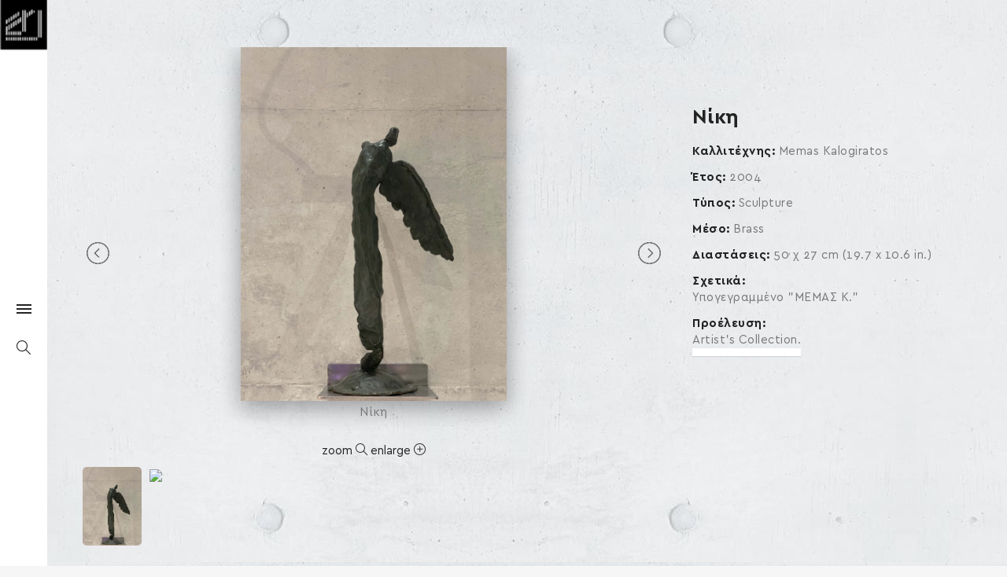

--- FILE ---
content_type: text/html; charset=UTF-8
request_url: https://demo.hellenicdiaspora.org/home/portfolio-item/memas-kalogiratos-6880/
body_size: 14536
content:
<!DOCTYPE html>
<!--[if IE 8]> <html lang="el"
	prefix="og: https://ogp.me/ns#"  class="ie8"> <![endif]-->
<!--[if !IE]><!--> <html lang="el"
	prefix="og: https://ogp.me/ns#" > <!--<![endif]-->
<head>
<meta charset="UTF-8">
<!-- <meta name="robots" content="noindex"> -->
<meta name="google-site-verification" content="AuT5qGBzJ0EDtJwrgvvjlKuihJgwxT-T_bl0vNButtI" />
	<meta name="viewport" content="width=device-width, initial-scale=1, maximum-scale=1">
<link rel="shortcut icon" href="https://demo.hellenicdiaspora.org/wp-content/uploads/favicon.ico" /><link rel="apple-touch-icon" sizes="57x57" href="https://demo.hellenicdiaspora.org/wp-content/uploads/favicon.ico" ><link rel="apple-touch-icon" sizes="114x114" href="https://demo.hellenicdiaspora.org/wp-content/uploads/favicon.ico" ><link name="msapplication-TileImage" href="https://demo.hellenicdiaspora.org/wp-content/uploads/favicon.ico" ><link rel="apple-touch-icon" sizes="72x72" href="https://demo.hellenicdiaspora.org/wp-content/uploads/favicon.ico" ><link rel="apple-touch-icon" sizes="144x144" href="https://demo.hellenicdiaspora.org/wp-content/uploads/favicon.ico" ><meta name="msapplication-TileColor" content="#ffffff">
<meta name="theme-color" content="#ffffff">

<link rel="profile" href="https://gmpg.org/xfn/11">
<link rel="pingback" href="https://demo.hellenicdiaspora.org/xmlrpc.php">


<style>
@media screen and (max-width: 768px){
.vidbg-container video {

    width: auto !important;
    min-height: 100% !important;
}
}

</style>

<title>Νίκη – hellenicdiaspora.org</title>
<meta name='robots' content='noindex,follow' />

		<!-- All in One SEO 4.1.3.4 -->
		<link rel="canonical" href="https://demo.hellenicdiaspora.org/home/portfolio-item/memas-kalogiratos-6880/" />
		<meta property="og:site_name" content="hellenicdiaspora.org – Hellenic Diaspora" />
		<meta property="og:type" content="article" />
		<meta property="og:title" content="Νίκη – hellenicdiaspora.org" />
		<meta property="og:url" content="https://demo.hellenicdiaspora.org/home/portfolio-item/memas-kalogiratos-6880/" />
		<meta property="article:published_time" content="2022-09-10T09:17:18Z" />
		<meta property="article:modified_time" content="2022-09-10T09:18:08Z" />
		<meta name="twitter:card" content="summary" />
		<meta name="twitter:domain" content="demo.hellenicdiaspora.org" />
		<meta name="twitter:title" content="Νίκη – hellenicdiaspora.org" />
		<meta name="google" content="nositelinkssearchbox" />
		<script type="application/ld+json" class="aioseo-schema">
			{"@context":"https:\/\/schema.org","@graph":[{"@type":"WebSite","@id":"https:\/\/demo.hellenicdiaspora.org\/home\/#website","url":"https:\/\/demo.hellenicdiaspora.org\/home\/","name":"hellenicdiaspora.org","description":"Hellenic Diaspora","publisher":{"@id":"https:\/\/demo.hellenicdiaspora.org\/home\/#organization"}},{"@type":"Organization","@id":"https:\/\/demo.hellenicdiaspora.org\/home\/#organization","name":"\u0395\u03bb\u03bb\u03b7\u03bd\u03b9\u03ba\u03ae \u0394\u03b9\u03b1\u03c3\u03c0\u03bf\u03c1\u03ac","url":"https:\/\/demo.hellenicdiaspora.org\/home\/","logo":{"@type":"ImageObject","@id":"https:\/\/demo.hellenicdiaspora.org\/home\/#organizationLogo","url":"https:\/\/www.hellenicdiaspora.org\/wp-content\/uploads\/logo_diaspora.png"},"image":{"@id":"https:\/\/demo.hellenicdiaspora.org\/home\/#organizationLogo"}},{"@type":"BreadcrumbList","@id":"https:\/\/demo.hellenicdiaspora.org\/home\/portfolio-item\/memas-kalogiratos-6880\/#breadcrumblist","itemListElement":[{"@type":"ListItem","@id":"https:\/\/demo.hellenicdiaspora.org\/home\/#listItem","position":"1","item":{"@type":"WebPage","@id":"https:\/\/demo.hellenicdiaspora.org\/home\/","name":"Home","description":"Hellenic Diaspora","url":"https:\/\/demo.hellenicdiaspora.org\/home\/"},"nextItem":"https:\/\/demo.hellenicdiaspora.org\/home\/portfolio-item\/memas-kalogiratos-6880\/#listItem"},{"@type":"ListItem","@id":"https:\/\/demo.hellenicdiaspora.org\/home\/portfolio-item\/memas-kalogiratos-6880\/#listItem","position":"2","item":{"@type":"WebPage","@id":"https:\/\/demo.hellenicdiaspora.org\/home\/portfolio-item\/memas-kalogiratos-6880\/","name":"\u039d\u03af\u03ba\u03b7","url":"https:\/\/demo.hellenicdiaspora.org\/home\/portfolio-item\/memas-kalogiratos-6880\/"},"previousItem":"https:\/\/demo.hellenicdiaspora.org\/home\/#listItem"}]},{"@type":"Person","@id":"https:\/\/demo.hellenicdiaspora.org\/home\/author\/hellenic-admin\/#author","url":"https:\/\/demo.hellenicdiaspora.org\/home\/author\/hellenic-admin\/","name":"hellenic-admin","image":{"@type":"ImageObject","@id":"https:\/\/demo.hellenicdiaspora.org\/home\/portfolio-item\/memas-kalogiratos-6880\/#authorImage","url":"https:\/\/secure.gravatar.com\/avatar\/b936fbc1575f8fdf55d32373a09f8309?s=96&d=mm&r=g","width":"96","height":"96","caption":"hellenic-admin"}},{"@type":"WebPage","@id":"https:\/\/demo.hellenicdiaspora.org\/home\/portfolio-item\/memas-kalogiratos-6880\/#webpage","url":"https:\/\/demo.hellenicdiaspora.org\/home\/portfolio-item\/memas-kalogiratos-6880\/","name":"\u039d\u03af\u03ba\u03b7 \u2013 hellenicdiaspora.org","inLanguage":"el","isPartOf":{"@id":"https:\/\/demo.hellenicdiaspora.org\/home\/#website"},"breadcrumb":{"@id":"https:\/\/demo.hellenicdiaspora.org\/home\/portfolio-item\/memas-kalogiratos-6880\/#breadcrumblist"},"author":"https:\/\/demo.hellenicdiaspora.org\/home\/author\/hellenic-admin\/#author","creator":"https:\/\/demo.hellenicdiaspora.org\/home\/author\/hellenic-admin\/#author","image":{"@type":"ImageObject","@id":"https:\/\/demo.hellenicdiaspora.org\/home\/#mainImage","url":"https:\/\/demo.hellenicdiaspora.org\/wp-content\/uploads\/memas-kalogiratos-6880.jpg","width":"3024","height":"4032"},"primaryImageOfPage":{"@id":"https:\/\/demo.hellenicdiaspora.org\/home\/portfolio-item\/memas-kalogiratos-6880\/#mainImage"},"datePublished":"2022-09-10T09:17:18+00:00","dateModified":"2022-09-10T09:18:08+00:00"}]}
		</script>
		<!-- All in One SEO -->

<link rel='dns-prefetch' href='//www.google.com' />
<link rel='dns-prefetch' href='//fonts.googleapis.com' />
<link rel='dns-prefetch' href='//s.w.org' />
<link rel="alternate" type="application/rss+xml" title="Ροή RSS &raquo; hellenicdiaspora.org" href="https://demo.hellenicdiaspora.org/home/feed/" />
<link rel="alternate" type="application/rss+xml" title="Κανάλι σχολίων &raquo; hellenicdiaspora.org" href="https://demo.hellenicdiaspora.org/home/comments/feed/" />
		<!-- This site uses the Google Analytics by MonsterInsights plugin v7.18.0 - Using Analytics tracking - https://www.monsterinsights.com/ -->
		<!-- Note: MonsterInsights is not currently configured on this site. The site owner needs to authenticate with Google Analytics in the MonsterInsights settings panel. -->
					<!-- No UA code set -->
				<!-- / Google Analytics by MonsterInsights -->
				<script type="text/javascript">
			window._wpemojiSettings = {"baseUrl":"https:\/\/s.w.org\/images\/core\/emoji\/11\/72x72\/","ext":".png","svgUrl":"https:\/\/s.w.org\/images\/core\/emoji\/11\/svg\/","svgExt":".svg","source":{"concatemoji":"https:\/\/demo.hellenicdiaspora.org\/wp-includes\/js\/wp-emoji-release.min.js?ver=4.9.26"}};
			!function(e,a,t){var n,r,o,i=a.createElement("canvas"),p=i.getContext&&i.getContext("2d");function s(e,t){var a=String.fromCharCode;p.clearRect(0,0,i.width,i.height),p.fillText(a.apply(this,e),0,0);e=i.toDataURL();return p.clearRect(0,0,i.width,i.height),p.fillText(a.apply(this,t),0,0),e===i.toDataURL()}function c(e){var t=a.createElement("script");t.src=e,t.defer=t.type="text/javascript",a.getElementsByTagName("head")[0].appendChild(t)}for(o=Array("flag","emoji"),t.supports={everything:!0,everythingExceptFlag:!0},r=0;r<o.length;r++)t.supports[o[r]]=function(e){if(!p||!p.fillText)return!1;switch(p.textBaseline="top",p.font="600 32px Arial",e){case"flag":return s([55356,56826,55356,56819],[55356,56826,8203,55356,56819])?!1:!s([55356,57332,56128,56423,56128,56418,56128,56421,56128,56430,56128,56423,56128,56447],[55356,57332,8203,56128,56423,8203,56128,56418,8203,56128,56421,8203,56128,56430,8203,56128,56423,8203,56128,56447]);case"emoji":return!s([55358,56760,9792,65039],[55358,56760,8203,9792,65039])}return!1}(o[r]),t.supports.everything=t.supports.everything&&t.supports[o[r]],"flag"!==o[r]&&(t.supports.everythingExceptFlag=t.supports.everythingExceptFlag&&t.supports[o[r]]);t.supports.everythingExceptFlag=t.supports.everythingExceptFlag&&!t.supports.flag,t.DOMReady=!1,t.readyCallback=function(){t.DOMReady=!0},t.supports.everything||(n=function(){t.readyCallback()},a.addEventListener?(a.addEventListener("DOMContentLoaded",n,!1),e.addEventListener("load",n,!1)):(e.attachEvent("onload",n),a.attachEvent("onreadystatechange",function(){"complete"===a.readyState&&t.readyCallback()})),(n=t.source||{}).concatemoji?c(n.concatemoji):n.wpemoji&&n.twemoji&&(c(n.twemoji),c(n.wpemoji)))}(window,document,window._wpemojiSettings);
		</script>
		<style type="text/css">
img.wp-smiley,
img.emoji {
	display: inline !important;
	border: none !important;
	box-shadow: none !important;
	height: 1em !important;
	width: 1em !important;
	margin: 0 .07em !important;
	vertical-align: -0.1em !important;
	background: none !important;
	padding: 0 !important;
}
</style>
<link rel='stylesheet' id='contact-form-7-css'  href='https://demo.hellenicdiaspora.org/wp-content/plugins/contact-form-7/includes/css/styles.css?ver=5.1' type='text/css' media='all' />
<link rel='stylesheet' id='vidbg-frontend-style-css'  href='https://demo.hellenicdiaspora.org/wp-content/plugins/video-background/css/pushlabs-vidbg.css?ver=2.7.0' type='text/css' media='all' />
<link rel='stylesheet' id='wp-pagenavi-css'  href='https://demo.hellenicdiaspora.org/wp-content/plugins/wp-pagenavi/pagenavi-css.css?ver=2.70' type='text/css' media='all' />
<link rel='stylesheet' id='w3-css'  href='https://demo.hellenicdiaspora.org/wp-content/themes/elston-child-new/assets/js/w3.css?ver=4.9.26' type='text/css' media='all' />
<link rel='stylesheet' id='font-awesome-css'  href='https://demo.hellenicdiaspora.org/wp-content/plugins/js_composer/assets/lib/bower/font-awesome/css/font-awesome.min.css?ver=5.5.2' type='text/css' media='all' />
<link rel='stylesheet' id='bootstrap-css-css'  href='https://demo.hellenicdiaspora.org/wp-content/themes/elston/assets/css/bootstrap.min.css?ver=3.3.6' type='text/css' media='all' />
<link rel='stylesheet' id='simple-line-icons-css'  href='https://demo.hellenicdiaspora.org/wp-content/themes/elston/assets/css/simple-line-icons.css?ver=2.3.2' type='text/css' media='all' />
<link rel='stylesheet' id='elston-owl-carousel-css'  href='https://demo.hellenicdiaspora.org/wp-content/themes/elston/assets/css/owl.carousel.css?ver=2.4' type='text/css' media='all' />
<link rel='stylesheet' id='elston-fullpage-css'  href='https://demo.hellenicdiaspora.org/wp-content/themes/elston/assets/css/fullpage.css?ver=2.8.2' type='text/css' media='all' />
<link rel='stylesheet' id='elston-magnific-popup-css'  href='https://demo.hellenicdiaspora.org/wp-content/themes/elston/assets/css/magnific-popup.css?ver=1.6' type='text/css' media='all' />
<link rel='stylesheet' id='elston-style-css'  href='https://demo.hellenicdiaspora.org/wp-content/themes/elston/assets/css/styles.css?ver=1.6' type='text/css' media='all' />
<link rel='stylesheet' id='elston-responsive-css'  href='https://demo.hellenicdiaspora.org/wp-content/themes/elston/assets/css/responsive.css?ver=1.6' type='text/css' media='all' />
<link rel='stylesheet' id='elston-google-fonts-css'  href='//fonts.googleapis.com/css?family=Poppins%3A300%2C400%2C500%2C600%2C700%7CRaleway%3A300%2C400%2C500%2C600%2C700%7CMerriweather%3A300%2C400%2C500%2C600%2C700%7CLora%3A300%2C400%2C500%2C600%2C700&#038;subset=latin' type='text/css' media='all' />
<link rel='stylesheet' id='elston_child-css'  href='https://demo.hellenicdiaspora.org/wp-content/themes/elston-child-new/style.css?ver=4.9.26' type='text/css' media='all' />
<link rel='stylesheet' id='elston-default-style-css'  href='https://demo.hellenicdiaspora.org/wp-content/themes/elston/style.css?ver=4.9.26' type='text/css' media='all' />
<style id='elston-default-style-inline-css' type='text/css'>
.section26227 div#fp-nav ul li a.active span,.section26227 div.fp-slidesNav ul li a.active span,.section26227 div#fp-nav ul li:hover a.active span,.section26227 div.fp-slidesNav ul li:hover a.active span {border-color:a;background-color:transparent;}.section26227 div#fp-nav ul li a span,.section26227 div.fp-slidesNav ul li a span {background-color:a;}.section26218 div#fp-nav ul li a.active span,.section26218 div.fp-slidesNav ul li a.active span,.section26218 div#fp-nav ul li:hover a.active span,.section26218 div.fp-slidesNav ul li:hover a.active span {border-color:a;background-color:transparent;}.section26218 div#fp-nav ul li a span,.section26218 div.fp-slidesNav ul li a span {background-color:a;}.section26144 div#fp-nav ul li a.active span,.section26144 div.fp-slidesNav ul li a.active span,.section26144 div#fp-nav ul li:hover a.active span,.section26144 div.fp-slidesNav ul li:hover a.active span {border-color:a;background-color:transparent;}.section26144 div#fp-nav ul li a span,.section26144 div.fp-slidesNav ul li a span {background-color:a;}.section26117 div#fp-nav ul li a.active span,.section26117 div.fp-slidesNav ul li a.active span,.section26117 div#fp-nav ul li:hover a.active span,.section26117 div.fp-slidesNav ul li:hover a.active span {border-color:a;background-color:transparent;}.section26117 div#fp-nav ul li a span,.section26117 div.fp-slidesNav ul li a span {background-color:a;}.no-class {}.vt-maintenance-mode {}body{font-family:"Poppins", Arial, sans-serif;font-size:14px;line-height:1.42857143;font-style:normal;}nav{font-family:"Poppins", Arial, sans-serif;font-size:12px;line-height:24px;font-style:normal;}.nav ul li.sub-menu-item ul.sub-menu li a{font-family:"Poppins", Arial, sans-serif;font-size:13px;font-style:normal;}h1, h2, h3, h4, h5, h6,.elstn-services.version2 .service-info h4,.elstn-blog-detail h4.poppins-font,.elstn-detail-container .elstn-heading-wrap .elstn-sub-heading{font-family:"Poppins", Arial, sans-serif;font-style:normal;}.content-inner, .elstn-top-banner .banner-caption h4, .elstn-blog-detail h4,.elstn-blog-detail p, .content-inner h5, .content-inner h6,.content-inner ul li, .content-inner ol li,.elstn-portfolio-detail .elstn-testimonials .testimonial-owner,.elstn-detail-wrap p a,input[type="text"], input[type="email"], input[type="tel"], input[type="search"], input[type="date"], input[type="time"], input[type="datetime-local"], input[type="month"], input[type="url"], input[type="number"], textarea, select, .form-control,p{font-family:"Raleway", Arial, sans-serif;font-style:normal;}.blog-date, .elstn-testimonials p, .service-info h4,.elstn-about-wrap p,.mate-name .clearfix,.service-info h4,.testimonial-owner span,.elstn-top-title h1,.deatil-item h4,.elstn-detail-wrap .elstn-heading-wrap span,.elstn-detail-container.version2 ul li,.portfolio-caption a,.elstn-masonry .item .item-info h6,.banner-caption a,.elstn-top-banner .banner-caption h1{font-family:"Merriweather", Arial, sans-serif;font-style:normal;}.content-inner blockquote, blockquote, .elstn-heading-wrap span, .about-text h4{font-family:"Lora", Arial, sans-serif;font-style:normal;}.your-custom-class{font-family:"Raleway", Arial, sans-serif;font-style:normal;}.metaslider .theme-default .nivo-controlNav {padding-top:5px !important;}
</style>
<link rel='stylesheet' id='dflip-icons-style-css'  href='https://demo.hellenicdiaspora.org/wp-content/plugins/3d-flipbook-dflip-lite/assets/css/themify-icons.min.css?ver=1.7.33' type='text/css' media='all' />
<link rel='stylesheet' id='dflip-style-css'  href='https://demo.hellenicdiaspora.org/wp-content/plugins/3d-flipbook-dflip-lite/assets/css/dflip.min.css?ver=1.7.33' type='text/css' media='all' />
<link rel='stylesheet' id='elston-child-style-css'  href='https://demo.hellenicdiaspora.org/wp-content/themes/elston-child-new/style.css' type='text/css' media='all' />
<!--n2css--><script type='text/javascript' src='https://demo.hellenicdiaspora.org/wp-includes/js/jquery/jquery.js?ver=1.12.4'></script>
<script type='text/javascript' src='https://demo.hellenicdiaspora.org/wp-includes/js/jquery/jquery-migrate.min.js?ver=1.4.1'></script>
<link rel='https://api.w.org/' href='https://demo.hellenicdiaspora.org/home/wp-json/' />
<link rel="EditURI" type="application/rsd+xml" title="RSD" href="https://demo.hellenicdiaspora.org/xmlrpc.php?rsd" />
<link rel="wlwmanifest" type="application/wlwmanifest+xml" href="https://demo.hellenicdiaspora.org/wp-includes/wlwmanifest.xml" /> 
<link rel='prev' title='Άνδρας' href='https://demo.hellenicdiaspora.org/home/portfolio-item/memas-kalogiratos-6879/' />
<link rel='next' title='Αποχώρισμα' href='https://demo.hellenicdiaspora.org/home/portfolio-item/memas-kalogiratos-6881/' />
<meta name="generator" content="WordPress 4.9.26" />
<link rel='shortlink' href='https://demo.hellenicdiaspora.org/home/?p=24209' />
<link rel="alternate" type="application/json+oembed" href="https://demo.hellenicdiaspora.org/home/wp-json/oembed/1.0/embed?url=https%3A%2F%2Fdemo.hellenicdiaspora.org%2Fhome%2Fportfolio-item%2Fmemas-kalogiratos-6880%2F" />
<link rel="alternate" type="text/xml+oembed" href="https://demo.hellenicdiaspora.org/home/wp-json/oembed/1.0/embed?url=https%3A%2F%2Fdemo.hellenicdiaspora.org%2Fhome%2Fportfolio-item%2Fmemas-kalogiratos-6880%2F&#038;format=xml" />
<style type="text/css">
.qtranxs_flag_el {background-image: url(https://demo.hellenicdiaspora.org/wp-content/plugins/qtranslate-x/flags/gr.png); background-repeat: no-repeat;}
.qtranxs_flag_en {background-image: url(https://demo.hellenicdiaspora.org/wp-content/plugins/qtranslate-x/flags/gb.png); background-repeat: no-repeat;}
.qtranxs_flag_fr {background-image: url(https://demo.hellenicdiaspora.org/wp-content/plugins/qtranslate-x/flags/fr.png); background-repeat: no-repeat;}
</style>
<link hreflang="el" href="https://demo.hellenicdiaspora.org/home/el/portfolio-item/memas-kalogiratos-6880/" rel="alternate" />
<link hreflang="en" href="https://demo.hellenicdiaspora.org/home/en/portfolio-item/memas-kalogiratos-6880/" rel="alternate" />
<link hreflang="fr" href="https://demo.hellenicdiaspora.org/home/fr/portfolio-item/memas-kalogiratos-6880/" rel="alternate" />
<link hreflang="x-default" href="https://demo.hellenicdiaspora.org/home/portfolio-item/memas-kalogiratos-6880/" rel="alternate" />
<meta name="generator" content="qTranslate-X 3.4.6.8" />
<script data-cfasync="false"> var dFlipLocation = "https://demo.hellenicdiaspora.org/wp-content/plugins/3d-flipbook-dflip-lite/assets/"; var dFlipWPGlobal = {"text":{"toggleSound":"Turn on\/off Sound","toggleThumbnails":"Toggle Thumbnails","toggleOutline":"Toggle Outline\/Bookmark","previousPage":"Previous Page","nextPage":"Next Page","toggleFullscreen":"Toggle Fullscreen","zoomIn":"Zoom In","zoomOut":"Zoom Out","toggleHelp":"Toggle Help","singlePageMode":"Single Page Mode","doublePageMode":"Double Page Mode","downloadPDFFile":"Download PDF File","gotoFirstPage":"Goto First Page","gotoLastPage":"Goto Last Page","share":"Share","mailSubject":"I wanted you to see this FlipBook","mailBody":"Check out this site {{url}}","loading":"DearFlip: Loading "},"moreControls":"download,pageMode,startPage,endPage,sound","hideControls":"","scrollWheel":"true","backgroundColor":"#777","backgroundImage":"","height":"auto","paddingLeft":"20","paddingRight":"20","controlsPosition":"bottom","duration":800,"soundEnable":"true","enableDownload":"true","enableAnnotation":"false","enableAnalytics":"false","webgl":"true","hard":"none","maxTextureSize":"1600","rangeChunkSize":"524288","zoomRatio":1.5,"stiffness":3,"pageMode":"0","singlePageMode":"0","pageSize":"0","autoPlay":"false","autoPlayDuration":5000,"autoPlayStart":"false","linkTarget":"2","sharePrefix":"dearflip-"};</script>		<style type="text/css">.recentcomments a{display:inline !important;padding:0 !important;margin:0 !important;}</style>
		<meta name="generator" content="Powered by WPBakery Page Builder - drag and drop page builder for WordPress."/>
<!--[if lte IE 9]><link rel="stylesheet" type="text/css" href="https://demo.hellenicdiaspora.org/wp-content/plugins/js_composer/assets/css/vc_lte_ie9.min.css" media="screen"><![endif]--><noscript><style type="text/css"> .wpb_animate_when_almost_visible { opacity: 1; }</style></noscript>



<link rel="stylesheet" href="https://cdnjs.cloudflare.com/ajax/libs/slick-carousel/1.9.0/slick.css">
<link rel="stylesheet" href="https://cdnjs.cloudflare.com/ajax/libs/slick-carousel/1.9.0/slick-theme.min.css">
<script src="https://demo.hellenicdiaspora.org/wp-content/themes/elston-child-new/assets/js/slick.min.js"></script>

<link rel="stylesheet" href="https://demo.hellenicdiaspora.org/wp-content/themes/elston-child-new/assets/js/drift.css">
<link rel="stylesheet" href="https://demo.hellenicdiaspora.org/wp-content/themes/elston-child-new/assets/js/lightslider.css">

</head>

  <body class="portfolio-template-default single single-portfolio postid-24209 wpb-js-composer js-comp-ver-5.5.2 vc_responsive" >


<div id="elston-wrapper" class="" > <!-- #elston-wrapper -->

  <!-- elstn sidebar -->
    <div class="elstn-sidebar">
    <div class="sidebar-part1">
      <div class="menu-wrapper">
        <div class="logo elston-logo" style="">
	<a href="https://demo.hellenicdiaspora.org/home/">
	<img src="https://demo.hellenicdiaspora.org/wp-content/uploads/logo_diaspora.png" alt="hellenicdiaspora.org" class="default-logo" /></a></div>        <nav>
          <ul id="main-nav" class=""><li id="menu-item-23487" class="menu-item menu-item-type-custom menu-item-object-custom menu-item-home menu-item-23487"><a href="https://demo.hellenicdiaspora.org/home/">Κτιριακές Εγκαταστάσεις</a></li>
<li id="menu-item-11753" class="menu-item menu-item-type-post_type menu-item-object-page menu-item-11753"><a href="https://demo.hellenicdiaspora.org/home/video-gallery/">ΠΕΡΙΗΓΗΣΗ ΣΤΟ ΕΣΩΤΕΡΙΚΟ</a></li>
<li id="menu-item-6321" class="menu-item menu-item-type-post_type menu-item-object-page menu-item-6321"><a href="https://demo.hellenicdiaspora.org/home/artists-list/">ΚΑΛΛΙΤΕΧΝΕΣ</a></li>
<li id="menu-item-24285" class="menu-item menu-item-type-custom menu-item-object-custom menu-item-24285"><a href="https://memas.hellenicdiaspora.org/">ΜΕΜΑΣ</a></li>
<li id="menu-item-23344" class="menu-item menu-item-type-custom menu-item-object-custom menu-item-23344"><a href="https://demo.hellenicdiaspora.org/home/documentaries/">ΝΤΟΚΥΜΑΝΤΕΡ</a></li>
<li id="menu-item-23501" class="menu-item menu-item-type-post_type menu-item-object-page menu-item-23501"><a href="https://demo.hellenicdiaspora.org/home/video-list/">BINTEO</a></li>
<li id="menu-item-24284" class="menu-item menu-item-type-custom menu-item-object-custom menu-item-24284"><a href="#">ΕΚΔΟΣΕΙΣ</a></li>
<li id="menu-item-24974" class="menu-item menu-item-type-taxonomy menu-item-object-category menu-item-24974"><a href="https://demo.hellenicdiaspora.org/home/category/articles/">ΚΕΙΜΕΝΑ</a></li>
<li id="menu-item-24973" class="menu-item menu-item-type-taxonomy menu-item-object-category menu-item-24973"><a href="https://demo.hellenicdiaspora.org/home/category/events/">ΕΚΔΗΛΩΣΕΙΣ – ΕΚΘΕΣΕΙΣ – ΟΜΙΛΙΕΣ</a></li>
<li id="menu-item-156" class="menu-item menu-item-type-post_type menu-item-object-page menu-item-156"><a href="https://demo.hellenicdiaspora.org/home/contact/">ΕΠΙΚΟΙΝΩΝΙΑ</a></li>
</ul>                    <ul id="portfolio-nav" class="filter-buttons">
            <li><a href="https://demo.hellenicdiaspora.org/home/portfolio-item/memas-kalogiratos-6880/" data-filter="*">All</a></li><li><a href="https://demo.hellenicdiaspora.org/home/portfolio-category_cat/philip-tsiaras/" data-filter=".cat-philip-tsiaras">Philip Tsiaras</a></li><li><a href="https://demo.hellenicdiaspora.org/home/portfolio-category_cat/james-karales/" data-filter=".cat-james-karales">Τζέιμς Καράλες</a></li><li><a href="https://demo.hellenicdiaspora.org/home/portfolio-category_cat/peter-callas/" data-filter=".cat-peter-callas">Peter Callas</a></li><li><a href="https://demo.hellenicdiaspora.org/home/portfolio-category_cat/christopher-makos/" data-filter=".cat-christopher-makos">Christopher Makos</a></li><li><a href="https://demo.hellenicdiaspora.org/home/portfolio-category_cat/vana-xenou/" data-filter=".cat-vana-xenou">Vana Xenou</a></li><li><a href="https://demo.hellenicdiaspora.org/home/portfolio-category_cat/memas-kalogiratos/" data-filter=".cat-memas-kalogiratos">Memas Kalogiratos</a></li><li><a href="https://demo.hellenicdiaspora.org/home/portfolio-category_cat/jean-varda/" data-filter=".cat-jean-varda">Yanko/Jean Varda</a></li><li><a href="https://demo.hellenicdiaspora.org/home/portfolio-category_cat/constantine-abanavas/" data-filter=".cat-constantine-abanavas">Constantine Abanavas</a></li><li><a href="https://demo.hellenicdiaspora.org/home/portfolio-category_cat/natalia-mela/" data-filter=".cat-natalia-mela">Ναταλία Μελά</a></li><li><a href="https://demo.hellenicdiaspora.org/home/portfolio-category_cat/athena-tacha/" data-filter=".cat-athena-tacha">Athena Tacha</a></li><li><a href="https://demo.hellenicdiaspora.org/home/portfolio-category_cat/yannis-mitarakis/" data-filter=".cat-yannis-mitarakis">Yannis Mitarakis</a></li><li><a href="https://demo.hellenicdiaspora.org/home/portfolio-category_cat/aris-koutroulis/" data-filter=".cat-aris-koutroulis">Aris Koutroulis</a></li><li><a href="https://demo.hellenicdiaspora.org/home/portfolio-category_cat/constantin-karahalios/" data-filter=".cat-constantin-karahalios">Constantin Karahalios</a></li><li><a href="https://demo.hellenicdiaspora.org/home/portfolio-category_cat/gerasimos-kalogiratos/" data-filter=".cat-gerasimos-kalogiratos">Gerasimos Kalogiratos</a></li><li><a href="https://demo.hellenicdiaspora.org/home/portfolio-category_cat/nicolas-vlavianos/" data-filter=".cat-nicolas-vlavianos">Nicolas Vlavianos</a></li><li><a href="https://demo.hellenicdiaspora.org/home/portfolio-category_cat/valerios-caloutsis/" data-filter=".cat-valerios-caloutsis">Valerios Caloutsis</a></li><li><a href="https://demo.hellenicdiaspora.org/home/portfolio-category_cat/spyridon-vikatos/" data-filter=".cat-spyridon-vikatos">Spyridon Vikatos</a></li><li><a href="https://demo.hellenicdiaspora.org/home/portfolio-category_cat/angelos-gialinas/" data-filter=".cat-angelos-gialinas">Angelos Gialinas</a></li><li><a href="https://demo.hellenicdiaspora.org/home/portfolio-category_cat/electros/" data-filter=".cat-electros">Electros</a></li><li><a href="https://demo.hellenicdiaspora.org/home/portfolio-category_cat/level-11-0/" data-filter=".cat-level-11-0">Level 11-0</a></li><li><a href="https://demo.hellenicdiaspora.org/home/portfolio-category_cat/alexis-akrithakis/" data-filter=".cat-alexis-akrithakis">Alexis Akrithakis</a></li><li><a href="https://demo.hellenicdiaspora.org/home/portfolio-category_cat/level-10-0/" data-filter=".cat-level-10-0">Level 10-0</a></li><li><a href="https://demo.hellenicdiaspora.org/home/portfolio-category_cat/level-12-0/" data-filter=".cat-level-12-0">Level 12-0</a></li><li><a href="https://demo.hellenicdiaspora.org/home/portfolio-category_cat/kosta-alex/" data-filter=".cat-kosta-alex">Kosta Alex</a></li><li><a href="https://demo.hellenicdiaspora.org/home/portfolio-category_cat/level-11-2/" data-filter=".cat-level-11-2">Level 11-2</a></li><li><a href="https://demo.hellenicdiaspora.org/home/portfolio-category_cat/level-12-1/" data-filter=".cat-level-12-1">Level 12-1</a></li><li><a href="https://demo.hellenicdiaspora.org/home/portfolio-category_cat/level-10-1/" data-filter=".cat-level-10-1">Level 10-1</a></li><li><a href="https://demo.hellenicdiaspora.org/home/portfolio-category_cat/building-11/" data-filter=".cat-building-11">Building 11</a></li><li><a href="https://demo.hellenicdiaspora.org/home/portfolio-category_cat/constantin-andreou/" data-filter=".cat-constantin-andreou">Constantin Andreou</a></li><li><a href="https://demo.hellenicdiaspora.org/home/portfolio-category_cat/level-11-1/" data-filter=".cat-level-11-1">Level 11-1</a></li><li><a href="https://demo.hellenicdiaspora.org/home/portfolio-category_cat/level-12-2/" data-filter=".cat-level-12-2">Level 12-2</a></li><li><a href="https://demo.hellenicdiaspora.org/home/portfolio-category_cat/building-0/" data-filter=".cat-building-0">Building 0</a></li><li><a href="https://demo.hellenicdiaspora.org/home/portfolio-category_cat/stephen-antonakos/" data-filter=".cat-stephen-antonakos">Stephen Antonakos</a></li><li><a href="https://demo.hellenicdiaspora.org/home/portfolio-category_cat/level-12-3/" data-filter=".cat-level-12-3">Level 12-3</a></li><li><a href="https://demo.hellenicdiaspora.org/home/portfolio-category_cat/building-12/" data-filter=".cat-building-12">Building 12</a></li><li><a href="https://demo.hellenicdiaspora.org/home/portfolio-category_cat/achilleas-apergis/" data-filter=".cat-achilleas-apergis">Achilleas Apergis</a></li><li><a href="https://demo.hellenicdiaspora.org/home/portfolio-category_cat/building-10/" data-filter=".cat-building-10">Building 10</a></li><li><a href="https://demo.hellenicdiaspora.org/home/portfolio-category_cat/milton-avery/" data-filter=".cat-milton-avery">Milton Avery</a></li><li><a href="https://demo.hellenicdiaspora.org/home/portfolio-category_cat/artists/" data-filter=".cat-artists">Artists</a></li><li><a href="https://demo.hellenicdiaspora.org/home/portfolio-category_cat/joannis-avramidis/" data-filter=".cat-joannis-avramidis">Joannis Avramidis</a></li><li><a href="https://demo.hellenicdiaspora.org/home/portfolio-category_cat/william-baziotes/" data-filter=".cat-william-baziotes">William Baziotes</a></li><li><a href="https://demo.hellenicdiaspora.org/home/portfolio-category_cat/lynda-benglis/" data-filter=".cat-lynda-benglis">Lynda Benglis</a></li><li><a href="https://demo.hellenicdiaspora.org/home/portfolio-category_cat/yannis-bouteas/" data-filter=".cat-yannis-bouteas">Yannis Bouteas</a></li><li><a href="https://demo.hellenicdiaspora.org/home/portfolio-category_cat/vlassis-caniaris/" data-filter=".cat-vlassis-caniaris">Vlassis Caniaris</a></li><li><a href="https://demo.hellenicdiaspora.org/home/portfolio-category_cat/john-christoforou/" data-filter=".cat-john-christoforou">John Christoforou</a></li><li><a href="https://demo.hellenicdiaspora.org/home/portfolio-category_cat/george-z-constant/" data-filter=".cat-george-z-constant">George Z Constant</a></li><li><a href="https://demo.hellenicdiaspora.org/home/portfolio-category_cat/costas-coulentianos/" data-filter=".cat-costas-coulentianos">Costas Coulentianos</a></li><li><a href="https://demo.hellenicdiaspora.org/home/portfolio-category_cat/nassos-daphnis/" data-filter=".cat-nassos-daphnis">Nassos Daphnis</a></li><li><a href="https://demo.hellenicdiaspora.org/home/portfolio-category_cat/pavlos-dionyssopoulos/" data-filter=".cat-pavlos-dionyssopoulos">Pavlos Dionyssopoulos</a></li><li><a href="https://demo.hellenicdiaspora.org/home/portfolio-category_cat/alekos-fassianos/" data-filter=".cat-alekos-fassianos">Alekos Fassianos</a></li><li><a href="https://demo.hellenicdiaspora.org/home/portfolio-category_cat/yannis-gaitis/" data-filter=".cat-yannis-gaitis">Yannis Gaitis</a></li><li><a href="https://demo.hellenicdiaspora.org/home/portfolio-category_cat/dimitri-hadzi/" data-filter=".cat-dimitri-hadzi">Dimitri Hadzi</a></li><li><a href="https://demo.hellenicdiaspora.org/home/portfolio-category_cat/theo-hios/" data-filter=".cat-theo-hios">Theo Hios</a></li><li><a href="https://demo.hellenicdiaspora.org/home/portfolio-category_cat/aristodimos-kaldis/" data-filter=".cat-aristodimos-kaldis">Aristodimos Kaldis</a></li><li><a href="https://demo.hellenicdiaspora.org/home/portfolio-category_cat/nikos-kessanlis/" data-filter=".cat-nikos-kessanlis">Nikos Kessanlis</a></li><li><a href="https://demo.hellenicdiaspora.org/home/portfolio-category_cat/jannis-kounellis/" data-filter=".cat-jannis-kounellis">Jannis Kounellis</a></li><li><a href="https://demo.hellenicdiaspora.org/home/portfolio-category_cat/giorgos-lappas/" data-filter=".cat-giorgos-lappas">Giorgos Lappas</a></li><li><a href="https://demo.hellenicdiaspora.org/home/portfolio-category_cat/nina-leen/" data-filter=".cat-nina-leen">Nina Leen</a></li><li><a href="https://demo.hellenicdiaspora.org/home/portfolio-category_cat/michael-lekakis/" data-filter=".cat-michael-lekakis">Michael Lekakis</a></li><li><a href="https://demo.hellenicdiaspora.org/home/portfolio-category_cat/aglae-liberaki/" data-filter=".cat-aglae-liberaki">Aglae Liberaki</a></li><li><a href="https://demo.hellenicdiaspora.org/home/portfolio-category_cat/yannis-maltezos/" data-filter=".cat-yannis-maltezos">Yannis Maltezos</a></li><li><a href="https://demo.hellenicdiaspora.org/home/portfolio-category_cat/constantine-manos/" data-filter=".cat-constantine-manos">Constantine Manos</a></li><li><a href="https://demo.hellenicdiaspora.org/home/portfolio-category_cat/michael-michaeledes/" data-filter=".cat-michael-michaeledes">Michael Michaeledes</a></li><li><a href="https://demo.hellenicdiaspora.org/home/portfolio-category_cat/kimon-nicolaides/" data-filter=".cat-kimon-nicolaides">Kimon Nicolaides</a></li><li><a href="https://demo.hellenicdiaspora.org/home/portfolio-category_cat/kostas-paniaras/" data-filter=".cat-kostas-paniaras">Kostas Paniaras</a></li><li><a href="https://demo.hellenicdiaspora.org/home/portfolio-category_cat/theodoros-papadimitriou/" data-filter=".cat-theodoros-papadimitriou">Theodoros Papadimitriou</a></li><li><a href="https://demo.hellenicdiaspora.org/home/portfolio-category_cat/mario-prassinos/" data-filter=".cat-mario-prassinos">Mario Prassinos</a></li><li><a href="https://demo.hellenicdiaspora.org/home/portfolio-category_cat/lucas-samaras/" data-filter=".cat-lucas-samaras">Lucas Samaras</a></li><li><a href="https://demo.hellenicdiaspora.org/home/portfolio-category_cat/yerassimos-sklavos/" data-filter=".cat-yerassimos-sklavos">Yerassimos Sklavos</a></li><li><a href="https://demo.hellenicdiaspora.org/home/portfolio-category_cat/yiannis-spyropoulos/" data-filter=".cat-yiannis-spyropoulos">Yiannis Spyropoulos</a></li><li><a href="https://demo.hellenicdiaspora.org/home/portfolio-category_cat/theodoros-stamos/" data-filter=".cat-theodoros-stamos">Θεόδωρος Στάμος</a></li><li><a href="https://demo.hellenicdiaspora.org/home/portfolio-category_cat/philolaos-tloupas/" data-filter=".cat-philolaos-tloupas">Philolaos Tloupas</a></li><li><a href="https://demo.hellenicdiaspora.org/home/portfolio-category_cat/yannis-tsarouchis/" data-filter=".cat-yannis-tsarouchis">Yannis Tsarouchis</a></li><li><a href="https://demo.hellenicdiaspora.org/home/portfolio-category_cat/thanassis-tsingos/" data-filter=".cat-thanassis-tsingos">Thanassis Tsingos</a></li><li><a href="https://demo.hellenicdiaspora.org/home/portfolio-category_cat/costas-tsoclis/" data-filter=".cat-costas-tsoclis">Costas Tsoclis</a></li><li><a href="https://demo.hellenicdiaspora.org/home/portfolio-category_cat/polygnotos-vagis/" data-filter=".cat-polygnotos-vagis">Polygnotos Vagis</a></li><li><a href="https://demo.hellenicdiaspora.org/home/portfolio-category_cat/chryssa-vardea-mavromichali/" data-filter=".cat-chryssa-vardea-mavromichali">Chryssa Vardea-Mavromichali</a></li><li><a href="https://demo.hellenicdiaspora.org/home/portfolio-category_cat/sophia-vari/" data-filter=".cat-sophia-vari">Sophia Vari</a></li><li><a href="https://demo.hellenicdiaspora.org/home/portfolio-category_cat/takis-vassilakis/" data-filter=".cat-takis-vassilakis">Takis Vassilakis</a></li><li><a href="https://demo.hellenicdiaspora.org/home/portfolio-category_cat/john-vassos/" data-filter=".cat-john-vassos">John Vassos</a></li><li><a href="https://demo.hellenicdiaspora.org/home/portfolio-category_cat/alkis-voliotis/" data-filter=".cat-alkis-voliotis">Alkis Voliotis</a></li><li><a href="https://demo.hellenicdiaspora.org/home/portfolio-category_cat/peter-voulkos/" data-filter=".cat-peter-voulkos">Peter Voulkos</a></li><li><a href="https://demo.hellenicdiaspora.org/home/portfolio-category_cat/konstantinos-ntikos-byzantios/" data-filter=".cat-konstantinos-ntikos-byzantios">Konstantinos (Ntikos) Byzantios</a></li><li><a href="https://demo.hellenicdiaspora.org/home/portfolio-category_cat/jean-xceron/" data-filter=".cat-jean-xceron">Jean Xceron</a></li><li><a href="https://demo.hellenicdiaspora.org/home/portfolio-category_cat/constantin-xenakis/" data-filter=".cat-constantin-xenakis">Constantin Xenakis</a></li>          </ul>
                  </nav>
      </div>
            <div class="contact-links">
	  
	  
	    	  
	  
	  			
		<div id="sidebarLangNav"><a href="?lang=en">EN</a> | <a href="?lang=fr">FR</a></div>
		
			  	 
	  
	  
        <a href="https://memas.hellenicdiaspora.org/"><img style="width: 75%" src="https://demo.hellenicdiaspora.org/wp-content/uploads/memas-signature.png" alt="Memas" /></a>
<div id="sidebarSocialNav">
<a style="color: #555555" href="https://www.instagram.com/hellenicdiasporafoundation/" target="_blank"><img src="https://demo.hellenicdiaspora.org/images/instagram_icon_sm.png" alt="instagram_icon"></a>
<a style="color: #555555" href="https://www.facebook.com/HellenicDiasporaFoundation" target="_blank"><img src="https://demo.hellenicdiaspora.org/images/facebook_icon_sm.png" alt="facebook_icon"></a>
<a style="color: #555555" href="https://www.youtube.com/channel/UC25HFJqx-HritWRR1d6wU7Q" target="_blank"><img src="https://demo.hellenicdiaspora.org/images/twitter_icon_sm.png" alt="twitter_icon"></a>
<a style="color: #555555" href="https://twitter.com/HellenicDiaspo1" target="_blank"><img src="https://demo.hellenicdiaspora.org/images/linkedin_icon_sm.png" alt="linkedin_icon"></a>
<a style="color: #555555" href="https://www.linkedin.com/company/hellenic-diaspora" target="_blank"><img src="https://demo.hellenicdiaspora.org/images/pinterest_icon_sm.png" alt="pinterest_icon"></i></a>
<a style="color: #555555" href="https://gr.pinterest.com/hellenicdiasporafoundation" target="_blank"><img src="https://demo.hellenicdiaspora.org/images/youtube_icon_sm.png" alt="youtube_icon"></a>
</div>
<div id="sidebarEmail"><div class="block clearfix"><a href="mailto:info@hellenicdiaspora.org">info@hellenicdiaspora.org</a></div></div><div id="sidebarCopyright">© Hellenic Diaspora 2018-2021<br />
design by <a href="https://fresh-ideas.eu" target="_blank">Fresh Ideas</a>

</div>      </div>
          </div>
    <div class="sidebar-part2">
            <div class="logo2">
        <a href="https://demo.hellenicdiaspora.org/home/"><img src="https://demo.hellenicdiaspora.org/wp-content/uploads/logo_diaspora_2.png" alt=""/></a>
      </div>
      
      <div class="elstn-table-container">
        <div class="elstn-align-container">
          <div class="action-links">
            <a href="javascript:void(0);" class="toggle-link"><span></span></a>
                          <a href="javascript:void(0);" class="grid-link"><span></span> <span></span> <span></span></a>
                                      <a href="javascript:void(0);" class="search-link"><i class="icons icon-magnifier"></i></a>
                      </div>
        </div>
      </div>

    </div>
  </div>

  <!-- elstn toggle button -->
  <div class="elstn-toggle-btn"><a href="javascript:void(0);"><span></span> <span></span> <span></span></a></div>

  <!-- elstn search wrapper -->
  <div class="elstn-search-wrap">
    <div class="elstn-table-container">
      <div class="elstn-align-container">
        <div class="search-closer"></div>
        <div class="search-container">
          <form method="get" id="searchform" action="https://demo.hellenicdiaspora.org/home/">
            <input type="text" name="s" id="s" placeholder="Start Searching" class="search-input"/>
          </form>
          <span>SEARCH AND PRESS ENTER</span>

        </div>
      </div>
    </div>
  </div>

  <!-- elstn wrapper -->
  <div class="elstn-wrapper" >
    <div class="elstn-wrap-inner" >
	
	
	
	
	
	<style>
	.mini-gallery {
		width: 100%;
		margin: 0 auto;
		padding: 5px;
		background: #fff;
		box-shadow: 0 1px 1px rgba(0,0,0,.1);
	}

	.mini-gallery > div {
		position: relative;
		float: left;
		padding: 5px;
	}

	.mini-gallery > div > img {
		width: 100px;
		transition: .1s transform;
		transform: translateZ(0); /* hack */
	}

	.mini-gallery > div:hover {
		z-index: 1;
	}

	.mini-gallery > div:hover > img {
		transform: scale(1.28,1.28);
		transition: .3s transform;
	}

	.mini-cf:before, .mini-cf:after {
		display: table;
		content: "";
		line-height: 0;
	}

	.mini-cf:after {
		clear: both;
	}

	.span-gallery > ol {
		margin-bottom: 0;
		padding-inline-start: 20px!important;
	}

	.span-gallery > ol > li {
		display: list-item!important;
		padding-bottom: 12px;
		font-weight: 300;
		letter-spacing: 0.5px;
		list-style: decimal;
		margin: 0;
		text-align: -webkit-match-parent;
	}

	.span-gallery > ol > li:not(:last-child) {
    	margin-bottom: 0px;
	}

	#ctxMenu{
		display: none;
		z-index: 100;
	}

	menu {
		position: absolute;
		display: block;
		left: 0px;
		top: 0px;
		height: 24px;
		width: 24px;
		padding: 0;
		padding-left: 4px;
		margin: 0;
		border: 1px solid;
		background-color: white;
		font-weight: normal;
		white-space: nowrap;
	}

	menu:hover{
		background-color: #eef;
		font-weight: bold;
	}

	menu:hover > menu{
		display: block;
	}

	menu > menu{
		display: none;
		position: relative;
		top: -20px;
		left: 100%;
		width: 165px;
	}

	menu[title]:before{
		content: attr(title);
	}

	menu:not([title]):before{
		content: "\2630";
	}

	.modal-bibliography {
		display: none; /* Hidden by default */
		position: fixed; /* Stay in place */
		z-index: 100; /* Sit on top */
		padding-top: 20px; /* Location of the box */
		left: 0;
		top: 0;
		width: 100%; /* Full width */
		height: 100%; /* Full height */
		overflow: auto; /* Enable scroll if needed */
		background-color: rgb(0,0,0); /* Fallback color */
		background-color: rgba(0,0,0,0.4); /* Black w/ opacity */
	}

	.modal-bibliography-content {
		position: relative;
		background-color: #fefefe;
		margin: auto;
		padding: 0;
		border: 1px solid #888;
		width: 96%;
		box-shadow: 0 4px 8px 0 rgba(0,0,0,0.2),0 6px 20px 0 rgba(0,0,0,0.19);
		-webkit-animation-name: animatetop_gallery;
		-webkit-animation-duration: 0.4s;
		animation-name: animatetop;
		animation-duration: 0.4s;
		background: url(/images/portfolio-background.jpg);
	}

	/* Add Animation */
	@-webkit-keyframes animatetop_gallery {
		from {top:-300px; opacity:0} 
		to {top:0; opacity:1}
	}

	@keyframes animatetop_gallery {
		from {top:-300px; opacity:0}
		to {top:0; opacity:1}
	}

	/* The Close Button */
	.close-bibliography {
		color: black;
		float: right;
		font-size: 28px;
		font-weight: bold;
	}

	.close-bibliography:hover,
	.close-bibliography:focus {
		color: #000;
		text-decoration: none;
		cursor: pointer;
	}

	.modal-bibliography-header {
		padding: 2px 16px;
		background-color: #fefefe;
		color: black;
		font-weight: 700;
		letter-spacing: -0.2px;
	}

	.modal-bibliography-body {padding: 2px 16px;}
	.modal-bibliography-footer {
		padding: 2px 16px;
		background-color: #fefefe;
		color: black;
	}

	.bibliography-image {
		box-shadow: 0 4px 8px 0 rgba(0,0,0,0.2), 0 6px 20px 0 rgba(0,0,0,0.19);
		display: block;
		margin-left: auto;
		margin-right: auto;
		margin-top: 1em;
		margin-bottom: 1em;
		max-height: 700px;
	}

	/* For 3840x2160 */
	@media screen and (max-height: 2160px) {
		.bibliography-image {
			max-height: 1930px;
		}
	}

	/* For 2048×1536 */
	@media screen and (max-height: 1536px) {
		.bibliography-image {
			max-height: 1306px;
		}
	}

	/* For 1920×1440 */
	@media screen and (max-height: 1440px) {
		.bibliography-image {
			max-height: 1210px;
		}
	}

	/* For 1856×1392 */
	@media screen and (max-height: 1392px) {
		.bibliography-image {
			max-height: 11710px;
		}
	}

	/* For 1600×1200 */
	@media screen and (max-height: 1200px) {
		.bibliography-image {
			max-height: 970px;
		}
	}
	
	/* For 1440×1080 */
	@media screen and (max-height: 1080px) {
		.bibliography-image {
			max-height: 850px;
		}
	}

	/* For 1400×1050 */
	@media screen and (max-height: 1050px) {
		.bibliography-image {
			max-height: 760px; /* 820px; */
		}
	}

	/* For 1280×960 */
	@media screen and (max-height: 960px) {
		.bibliography-image {
			max-height: 730px;
		}
	}

	/* For 1024×768 */
	@media screen and (max-height: 768px) {
		.bibliography-image {
			max-height: 538px;
		}
	}

	/* For 960×720 */
	@media screen and (max-height: 720px) {
		.bibliography-image {
			max-height: 490px;
		}
	}

	/* For 800×600 */
	@media screen and (max-height: 600px) {
		.bibliography-image {
			max-height: 370px;
		}
	}

	/* For 640×480 */
	@media screen and (max-height: 480px) {
		.bibliography-image {
			max-height: 250px;
		}
	}

	.bibliography-image-thumb {
		box-shadow: 0 4px 8px 0 rgba(0,0,0,0.2), 0 6px 20px 0 rgba(0,0,0,0.19);
		display: block;
		margin-left: auto;
		margin-right: auto;
		margin-top: 1em;
		margin-bottom: 1em;
		max-height: 48px;
	}

	.bibliography-image-thumb-col {
		width: auto!important;
	}

	.bibliography-thumbs {
		display: flex;
		justify-content: center;
	}

	.bibliographyZoomDetail {
		position: absolute;
		right: 40px;
		top: 70px;
		width: 30%;
		height: 80%;
		background-color: rgba(0,0,0,0);
		opacity: 1;
	}

  .dir-path {
		display: flex;
		align-items: center;
		gap: .25rem;
		flex-wrap: wrap;
	}

  .dir-home {
		display: inline-flex;
		align-items: center;
		justify-content: center;
    /* font-size: .95rem; */
		padding: .15rem .5rem;
		border: 1px solid #ccc;
    border-radius: .4rem;
		line-height: 1.2;
	}

  .dir-label {
		display: inline-flex;
		align-items: center;
		justify-content: center;
    /* font-size: .95rem; */
		padding: .15rem .5rem;
		border: 1px solid #ccc;
    border-radius: .4rem;
		line-height: 1.2;
	}

  .dir-sep {
		display: inline-flex;        /* allows vertical centering via align-items on parent */
		align-items: center;
		font-size: .5rem;             /* smaller than labels */
		line-height: 1;              
		user-select: none;
		opacity: .7;
		padding: 0 .15rem;           /* tight spacing */
		transform: translateY(0);    /* keep it centered; adjust a hair if your font needs it */
	}

  .dir-exhibition {
    border-color: #7aa2ff;
    background: rgba(122,162,255,.08);
    /* font-weight: 600; */
  }

.dir-selected { 
	outline: 2px solid #7aa2ff;
	background: rgba(122,162,255,.08);
}

.dir-row {
	display:flex;
	align-items:center;
	gap:.25rem;
	margin:.25rem 0;
}

.dir-caret {
	display:inline-block;
	width:1em;
	text-align:center;
}

.artworks-header {
	display:flex;
	align-items:baseline;
	gap:.5rem;
	margin-bottom:.5rem;
}

.artworks-grid {
	display:grid;
	grid-template-columns: repeat(auto-fill, minmax(160px,1fr));
	gap:.5rem;
}

.art-card        {
	border:1px solid #ddd;
	border-radius:.4rem;
	padding:.5rem;
	background:#fff;
}

.art-title       {
	font-weight:600;
	line-height:1.25;
	margin:0 0 .25rem;
}

.art-meta        {
	font-size:.9em;
	color:#666;
}

.muted           {
	color:#888;
}

.loading         {
	opacity:.6;
}

</style>
	<div class="elstn-portfolio-detail ">
				<div id="post-24209" class="container post-24209 portfolio type-portfolio status-publish has-post-thumbnail hentry portfolio_category-memas-kalogiratos" >
							<div class="vc_row wpb_row vc_row-fluid floatside-right-aligned lazy" style="margin-bottom:20px;">
						<div class=" wpb_column  text-default col-sm-8 vc_col-sm-8">
							<div class="vc_column-inner ">
								<div class="wpb_wrapper">
																													<ul class="artworkBoxLighter" id="lightSlider-6880">
											
											<!-- <li data-thumb="https://demo.hellenicdiaspora.org/wp-content/uploads/memas-kalogiratos-6880-225x300.jpg">
												<img class="drift-trigger-6880 artworkPic" data-zoom="https://demo.hellenicdiaspora.org/wp-content/uploads/memas-kalogiratos-6880.jpg" src="https://demo.hellenicdiaspora.org/wp-content/uploads/memas-kalogiratos-6880-768x1024.jpg" alt="Νίκη">
												<br><a class="drift-button-6880">click to zoom</a>
											</li> -->

											<li data-thumb="https://demo.hellenicdiaspora.org/wp-content/uploads/memas-kalogiratos-6880-225x300.jpg">
												<img class="drift-trigger-6880 artworkPicLighter" data-zoom="https://demo.hellenicdiaspora.org/wp-content/uploads/memas-kalogiratos-6880.jpg" src="https://demo.hellenicdiaspora.org/wp-content/uploads/memas-kalogiratos-6880-768x1024.jpg" alt="Νίκη" title="Νίκη" data-sub-html=".caption">
												<div class="caption">
													<p>Νίκη</p>
												</div>
												<a class="drift-button drift-button-6880"> zoom <i class="icons icon-magnifier"></i> </a>
												<a class="prettyphoto" href="https://demo.hellenicdiaspora.org/wp-content/uploads/memas-kalogiratos-6880-768x1024.jpg" data-rel="prettyPhoto[rel-16982-271914692]"> enlarge <i class="icons icon-plus"></i></a>
											</li>
											 
																			  																					<li data-thumb="https://www.hellenicdiaspora.org/wp-content/uploads/media/memas-kalogiratos/memas-kalogiratos-6880-1.jpg">
																	<img class="drift-trigger-6880-0 artworkPic" data-zoom="https://www.hellenicdiaspora.org/wp-content/uploads/media/memas-kalogiratos/memas-kalogiratos-6880-1.jpg" src="https://www.hellenicdiaspora.org/wp-content/uploads/media/memas-kalogiratos/memas-kalogiratos-6880-1.jpg" alt="Νίκη">
																	<div class="caption">
																		<p></p>
																	</div>
																	<a class="drift-button drift-button-6880-0">zoom <i class="icons icon-magnifier"></i> </a>
																	<a class="prettyphoto" href="https://www.hellenicdiaspora.org/wp-content/uploads/media/memas-kalogiratos/memas-kalogiratos-6880-1.jpg" data-rel="prettyPhoto[rel-16982-271914692]"> enlarge <i class="icons icon-plus"></i></a>													</li>
																</li>
															
														
																																				</ul>
																<br /><br />				
<!--
								 -->

																		
											</div>
				</div>
			</div>
		</div>

					<div class="wpb_column  text-default col-sm-4 stickysidebar sidebar-6880">
						<div class="vc_column-inner ">
							<div class="wpb_wrapper">
								<div class="elstn-target sticky " id="">
									<div class="sidebar-container">
										<div class="elstn-detail-container">
											<div class="elstn-heading-wrap">
												<h2 class="elstn-heading" id="artwork-title" style="-webkit-touch-callout: none; -webkit-user-select: none; -khtml-user-select: none; -moz-user-select: none; -ms-user-select: none; user-select: none;">Νίκη</h2>
											</div>
																							<ul>
																											<li><strong>Καλλιτέχνης</strong>
															<span>
																																	<a href="https://demo.hellenicdiaspora.org/home/portfolio-category_cat/memas-kalogiratos/">
																																Memas Kalogiratos																																	</a>
																															</span>
														</li>
																										 
														<li><strong>Έτος</strong>
															<span>
																2004															</span>
														</li>
																										 
														<li><strong>Τύπος</strong>
															<span>
																Sculpture 
															</span>
														</li>
																																								<li><strong>Μέσο</strong>
															<span>
																Brass 
															</span>
														</li>
																										 
														<li><strong>Διαστάσεις</strong>
															<span>
																50 χ 27 cm (19.7 x 10.6 in.) 
															</span>
														</li>
													
													 
														<li>
															<strong>Σχετικά</strong><br>
															<span>
																&Upsilon;&pi;&omicron;&gamma;&epsilon;&gamma;&rho;&alpha;&mu;&mu;έ&nu;&omicron; "&Mu;&Epsilon;&Mu;&Alpha;&Sigma; &Kappa;." 
															</span>
														</li>
													
																											<li>
															<strong>Προέλευση</strong><br>
															<span>
																Artist's Collection.
																<div class="mini-gallery mini-cf" id="mini-provenance-gallery">
																																	</div>
															</span>
														</li>
													
													
																																										<!-- <h4><a href=""> -->
																	<!-- Displays a play button to determine that a video exists  -->
																	<!-- <img src="/images/artwork-play.png" /><br /><span> -->
																																			<!-- </span></a> -->
															<!-- </h4>                                    -->
																												<!-- <li> -->
															<!-- <a href="#videos"> -->
																<!-- <img src="/images/artwork-play.png" /> Δείτε τα βίντεο -->
															<!-- </a> -->
														<!-- </li> -->
																									</ul>
																																	<!-- <ul>
				 							<li><span> </span></li>
		           							</ul>-->
																						<!--<p></p>-->

																						<!--a href="javascript:void(0);" class="artwork-info" id="artwork-info-button"><i class="icons icon-info"></i> Artwork Information</a-->

											<menu id="ctxMenu">
												<menu title="Artwork Information" class="artwork-info" id="artwork-info-button"></menu>
											</menu>
											<script>
												var btn = document.getElementById("artwork-info-button");

												btn.onclick = function() {
													var authentication = prompt("Please enter your authentication", "");

													if (!(authentication == null || authentication == "")) {
														var xhr = new XMLHttpRequest();
														xhr.responseType = 'json';
														xhr.open('GET', '/authenticate.php?code=' + authentication);
														xhr.onload = function() {														
															if (xhr.status === 200) {
																location.reload();
															}
															else {
																//alert('Request failed. Returned status of ' + xhr.status);
																location.reload();
															}
														};
														xhr.send();
													}
												}
											</script>
											<script>
												var artwork_title = document.getElementById("artwork-title");
												var tapedTwice = false;
												artwork_title.addEventListener("touchstart",function(event){
													if(!tapedTwice) {
														tapedTwice = true;
														setTimeout( function() { tapedTwice = false; }, 300 );
														return false;
													}
													event.preventDefault();
													var ctxMenu = document.getElementById("ctxMenu");
													console.log(ctxMenu);
													console.log(event);
													ctxMenu.style.display = "block";
													ctxMenu.style.left = event.layerX + "px";
													ctxMenu.style.top = event.layerY + "px";
												},false);
												artwork_title.addEventListener("contextmenu",function(event){
													event.preventDefault();
													var ctxMenu = document.getElementById("ctxMenu");
													console.log(ctxMenu);
													console.log(event);
													ctxMenu.style.display = "block";
													ctxMenu.style.left = event.layerX + "px"; //"0px"; //(event.pageX - 10)+"px";
													ctxMenu.style.top = event.layerY + "px"; //"80px"; //(event.pageY - 10)+"px";
												},false);
												artwork_title.addEventListener("click",function(event){
													var ctxMenu = document.getElementById("ctxMenu");
													console.log(ctxMenu);
													ctxMenu.style.display = "";
													ctxMenu.style.left = "";
													ctxMenu.style.top = "";
												},false);		
											</script>											
													
										</div>
									</div>
								</div>
							</div>
						</div>
					</div>
					<div style="clear:both;"></div>
				</div>
									<!-- Bibliography Modal -->
		<div id="modal-bibliography" class="modal-bibliography">
			<!-- Modal content -->
			<div class="modal-bibliography-content">
				<div class="modal-bibliography-header">
					<span class="close-bibliography">&times;</span>
					<h2 id="bibliographyName">Bibliographies</h2>
				</div>

				<div class="w3-content" style="max-width:100%; display: block;">
										<div class="bibliographyZoomDetail" style="pointer-events: none;"></div>

					<!-- Bibliography Gallery Thumbnails -->
					<div class="w3-row-padding w3-section bibliography-thumbs">						
											
						
					</div>
				</div>
				<script>
					// Get the modal dialog for the bibliographies
					var modal_bibliographies = document.getElementById("modal-bibliography");								

					// Get the <span> element that closes the modal dialog for the bibliographies
					var close_bibliographies = document.getElementsByClassName("close-bibliography")[0];

					// Get the body of the document
					var page_body = document.getElementsByClassName('single-portfolio')[0];

					function currentDiv(n) {
						showDivs(slideIndex = n);
					}

					function showDivs(n) {
						var i;
						var x = document.getElementsByClassName("mySlides");
						var dots = document.getElementsByClassName("demo");
						if (n > x.length) {
							slideIndex = 1
						}
						if (n < 1) {
							slideIndex = x.length
							}
							for (i = 0; i < x.length; i++) {
								x[i].style.display = "none";
							}
							for (i = 0; i < dots.length; i++) {
							dots[i].className = dots[i].className.replace(" w3-opacity-off", "");
						}
						x[slideIndex-1].style.display = "block";
						dots[slideIndex-1].className += " w3-opacity-off";
					}

					function showBibliographies() {
						console.log('showBibliographies');

						page_body.style.overflow = "hidden";
						modal_bibliographies.style.display = "block";
					}

					close_bibliographies.onclick = function() {
						modal_bibliographies.style.display = "none";
						page_body.style.overflow = "auto";
					}

					window.onclick = function(event) {
						if (event.target == modal) {
							modal_bibliographies.style.display = "none";
							page_body.style.overflow = "auto";
						}
					}
				</script>
				</div>
				<!--div class="modal-bibliography-footer">
					<h3>Copyright to their respective owners.</h3>
				</div-->
			</div>
		</div>
		
	</div><!-- Post ID -->

	<!-- For displaying bottom carousel for single portfolios. 
				 .elstn-projects-slider -->

	<!-- Next and Prev Navigation -->
	<!--
								<div class="container">
				<div class="elstn-more-project">
										<div class="pull-left">
						<a href="" class="elstn-portfolio-prev">
													</a>
					</div>
										<div class="project-grid">
						<a href=""><span></span> <span></span> <span></span> <span></span></a>
	        </div>
										<div class="pull-right">
					<a href="" class="elstn-portfolio-next">
											</a>
					</div>
									</div>
			</div>-->
	<!-- container -->
		

	</div>



	<!-- Footer -->
	<footer class="elstn-footer">
			</footer>
	
	<!-- Footer -->
	  </div>
	</div>

	<!-- elstn back top -->
	<div class="elstn-back-top">
	  <a href="#0"><i class="fa fa-angle-up" aria-hidden="true"></i></a>
	</div>
</div><!-- #elston-wrapper -->
<script type='text/javascript'>
/* <![CDATA[ */
var pbd_alp = {"startPage":"1","maxPages":"0","nextLink":null,"class_name":"item","more_text":"Load More","loading_text":"Loading ....","end_text":"No More Post","is_search":"","home_url":"https:\/\/demo.hellenicdiaspora.org\/home\/"};
/* ]]> */
</script>
<script type='text/javascript' src='https://demo.hellenicdiaspora.org/wp-content/themes/elston/assets/js/load-more.js?ver=1.0'></script>
<script type='text/javascript'>
/* <![CDATA[ */
var pbd_alp_portfolio = {"startPage":"1","maxPages":"7","nextLink":null,"more_text":"Load More","loading_text":"Loading ....","end_text":"No More Post"};
/* ]]> */
</script>
<script type='text/javascript' src='https://demo.hellenicdiaspora.org/wp-content/themes/elston/assets/js/portfolio-load-more.js?ver=1.0'></script>
<script type='text/javascript'>
/* <![CDATA[ */
var wpcf7 = {"apiSettings":{"root":"https:\/\/demo.hellenicdiaspora.org\/home\/wp-json\/contact-form-7\/v1","namespace":"contact-form-7\/v1"},"cached":"1"};
/* ]]> */
</script>
<script type='text/javascript' src='https://demo.hellenicdiaspora.org/wp-content/plugins/contact-form-7/includes/js/scripts.js?ver=5.1'></script>
<script type='text/javascript' src='https://www.google.com/recaptcha/api.js?render=6LcWOYIUAAAAAMJ8bBMJ95m6ZqRBMjN9oW-6px63&#038;ver=3.0'></script>
<script type='text/javascript' src='https://demo.hellenicdiaspora.org/wp-content/themes/elston/assets/js/bootstrap.min.js?ver=3.3.6'></script>
<script type='text/javascript' src='https://demo.hellenicdiaspora.org/wp-content/themes/elston/assets/js/hoverdir.js?ver=1.1.2'></script>
<script type='text/javascript' src='https://demo.hellenicdiaspora.org/wp-content/themes/elston/assets/js/plugins.js?ver=1.6'></script>
<script type='text/javascript' src='https://demo.hellenicdiaspora.org/wp-content/themes/elston/assets/js/scripts.js?ver=1.6'></script>
<script type='text/javascript' src='https://demo.hellenicdiaspora.org/wp-content/themes/elston/assets/js/jquery.validate.min.js?ver=1.9.0'></script>
<script type='text/javascript'>
jQuery(document).ready(function($) {$("#commentform").validate({rules: {author: {required: true,minlength: 2},email: {required: true,email: true},comment: {required: true,minlength: 10}}});});
</script>
<script type='text/javascript' src='https://demo.hellenicdiaspora.org/wp-content/plugins/3d-flipbook-dflip-lite/assets/js/dflip.min.js?ver=1.7.33'></script>
<script type='text/javascript' src='https://demo.hellenicdiaspora.org/wp-includes/js/wp-embed.min.js?ver=4.9.26'></script>
<script type="text/javascript">
( function( grecaptcha, sitekey ) {

	var wpcf7recaptcha = {
		execute: function() {
			grecaptcha.execute(
				sitekey,
				{ action: 'homepage' }
			).then( function( token ) {
				var forms = document.getElementsByTagName( 'form' );

				for ( var i = 0; i < forms.length; i++ ) {
					var fields = forms[ i ].getElementsByTagName( 'input' );

					for ( var j = 0; j < fields.length; j++ ) {
						var field = fields[ j ];

						if ( 'g-recaptcha-response' === field.getAttribute( 'name' ) ) {
							field.setAttribute( 'value', token );
							break;
						}
					}
				}
			} );
		}
	};

	grecaptcha.ready( wpcf7recaptcha.execute );

	document.addEventListener( 'wpcf7submit', wpcf7recaptcha.execute, false );

} )( grecaptcha, '6LcWOYIUAAAAAMJ8bBMJ95m6ZqRBMjN9oW-6px63' );
</script>




    <script type="text/javascript" src="//cdnjs.cloudflare.com/ajax/libs/jquery.lazy/1.7.9/jquery.lazy.min.js"></script>
    <script>
        jQuery(function() {
            jQuery('.lazy').lazy();
        });
    </script>

            <script src="https://demo.hellenicdiaspora.org/wp-content/themes/elston-child-new/assets/js/Drift.min.js"></script>
    
    <script src="https://demo.hellenicdiaspora.org/wp-content/themes/elston-child-new/assets/js/lightslider.min.js"></script>

        		<script>
		// set zoom
		if (document.querySelector('.drift-trigger-6880')){
		var drift6880 = new Drift(document.querySelector('.drift-trigger-6880'), {
			paneContainer: document.querySelector('.sidebar-6880'),
			inlinePane: 900,
			inlineOffsetY: -85,
			containInline: true,
			hoverBoundingBox: true
		});
		drift6880.disable();
		// on click zoom button enable zoom
		document.querySelector('.drift-trigger-6880').addEventListener("click", function() { 
			drift6880.enable();
		});			

		document.querySelector('.drift-button-6880').addEventListener("click", function() { 
			drift6880.enable();
		});
		}
	</script>
	 	

	<script type="text/javascript">
		jQuery(document).ready(function() {
			jQuery("#lightSlider-6880").lightSlider({
				adaptiveHeight:true,
				gallery: true,
				item: 1,
				loop:true,
				slideMargin: 0,
				thumbItem: 15		
			});
		});
	</script>

	        <script>
        (function() {
            var trigger = document.querySelector('.drift-trigger-6880-0');
            var button  = document.querySelector('.drift-button-6880-0');
            var sidebar = document.querySelector('.sidebar-6880');

            if (!trigger || !sidebar) {
                return;
            }

            var drift6880_0 = new Drift(trigger, {
                paneContainer: sidebar,
                inlinePane: 900,
                inlineOffsetY: -85,
                containInline: true,
                hoverBoundingBox: true
            });
            drift6880_0.disable();

            if (trigger) {
                trigger.addEventListener("click", function() {
                    drift6880_0.enable();
                });
            }
            if (button) {
                button.addEventListener("click", function() {
                    drift6880_0.enable();
                });
            }
        })();
    </script>
    
	
<script type='text/javascript' src='https://demo.hellenicdiaspora.org/wp-content/plugins/js_composer/assets/js/dist/js_composer_front.min.js?ver=5.5.2'></script>
<script type='text/javascript' src='//www.youtube.com/iframe_api?ver=5.5.2'></script>
<link rel='stylesheet' id='vc_carousel_css-css'  href='https://demo.hellenicdiaspora.org/wp-content/plugins/js_composer/assets/lib/vc_carousel/css/vc_carousel.min.css?ver=5.5.2' type='text/css' media='all' />
<link rel='stylesheet' id='prettyphoto-css'  href='https://demo.hellenicdiaspora.org/wp-content/plugins/js_composer/assets/lib/prettyphoto/css/prettyPhoto.min.css?ver=5.5.2' type='text/css' media='all' />
<script type='text/javascript' src='https://demo.hellenicdiaspora.org/wp-content/plugins/js_composer/assets/lib/vc_carousel/js/transition.min.js?ver=5.5.2'></script>
<script type='text/javascript' src='https://demo.hellenicdiaspora.org/wp-content/plugins/js_composer/assets/lib/vc_carousel/js/vc_carousel.min.js?ver=5.5.2'></script>
<script type='text/javascript' src='https://demo.hellenicdiaspora.org/wp-content/plugins/js_composer/assets/lib/prettyphoto/js/jquery.prettyPhoto.min.js?ver=5.5.2'></script>

<script>
jQuery(document).ready(function(){
	jQuery("a[rel^='prettyPhoto']").prettyPhoto({
        allow_resize: true, /* Resize the photos bigger than viewport. true/false */
        default_width: 800,
        default_height: 600,
        horizontal_padding: 20
      });
    });

</script>






<!-- Global site tag (gtag.js) - Google Analytics -->
<!-- <script async src="https://www.googletagmanager.com/gtag/js?id=UA-128168243-1"></script>
<script>
  window.dataLayer = window.dataLayer || [];
  function gtag(){dataLayer.push(arguments);}
  gtag('js', new Date());

  gtag('config', 'UA-128168243-1');
</script> -->


</body>
</html>
<!-- *´¨)
     ¸.•´¸.•*´¨) ¸.•*¨)
     (¸.•´ (¸.•` ¤ Comet Cache is Fully Functional ¤ ´¨) -->

<!-- Cache File Version Salt:       n/a -->

<!-- Cache File URL:                https://demo.hellenicdiaspora.org/home/portfolio-item/memas-kalogiratos-6880/ -->
<!-- Cache File Path:               /cache/comet-cache/cache/https/demo-hellenicdiaspora-org/home/portfolio-item/memas-kalogiratos-6880.html -->

<!-- Cache File Generated Via:      HTTP request -->
<!-- Cache File Generated On:       Jan 23rd, 2026 @ 5:03 am UTC -->
<!-- Cache File Generated In:       0.28428 seconds -->

<!-- Cache File Expires On:         Jan 24th, 2026 @ 5:03 am UTC -->
<!-- Cache File Auto-Rebuild On:    Jan 24th, 2026 @ 5:03 am UTC -->

--- FILE ---
content_type: text/html; charset=utf-8
request_url: https://www.google.com/recaptcha/api2/anchor?ar=1&k=6LcWOYIUAAAAAMJ8bBMJ95m6ZqRBMjN9oW-6px63&co=aHR0cHM6Ly9kZW1vLmhlbGxlbmljZGlhc3BvcmEub3JnOjQ0Mw..&hl=en&v=PoyoqOPhxBO7pBk68S4YbpHZ&size=invisible&anchor-ms=20000&execute-ms=30000&cb=i5r9drzbf8sc
body_size: 48720
content:
<!DOCTYPE HTML><html dir="ltr" lang="en"><head><meta http-equiv="Content-Type" content="text/html; charset=UTF-8">
<meta http-equiv="X-UA-Compatible" content="IE=edge">
<title>reCAPTCHA</title>
<style type="text/css">
/* cyrillic-ext */
@font-face {
  font-family: 'Roboto';
  font-style: normal;
  font-weight: 400;
  font-stretch: 100%;
  src: url(//fonts.gstatic.com/s/roboto/v48/KFO7CnqEu92Fr1ME7kSn66aGLdTylUAMa3GUBHMdazTgWw.woff2) format('woff2');
  unicode-range: U+0460-052F, U+1C80-1C8A, U+20B4, U+2DE0-2DFF, U+A640-A69F, U+FE2E-FE2F;
}
/* cyrillic */
@font-face {
  font-family: 'Roboto';
  font-style: normal;
  font-weight: 400;
  font-stretch: 100%;
  src: url(//fonts.gstatic.com/s/roboto/v48/KFO7CnqEu92Fr1ME7kSn66aGLdTylUAMa3iUBHMdazTgWw.woff2) format('woff2');
  unicode-range: U+0301, U+0400-045F, U+0490-0491, U+04B0-04B1, U+2116;
}
/* greek-ext */
@font-face {
  font-family: 'Roboto';
  font-style: normal;
  font-weight: 400;
  font-stretch: 100%;
  src: url(//fonts.gstatic.com/s/roboto/v48/KFO7CnqEu92Fr1ME7kSn66aGLdTylUAMa3CUBHMdazTgWw.woff2) format('woff2');
  unicode-range: U+1F00-1FFF;
}
/* greek */
@font-face {
  font-family: 'Roboto';
  font-style: normal;
  font-weight: 400;
  font-stretch: 100%;
  src: url(//fonts.gstatic.com/s/roboto/v48/KFO7CnqEu92Fr1ME7kSn66aGLdTylUAMa3-UBHMdazTgWw.woff2) format('woff2');
  unicode-range: U+0370-0377, U+037A-037F, U+0384-038A, U+038C, U+038E-03A1, U+03A3-03FF;
}
/* math */
@font-face {
  font-family: 'Roboto';
  font-style: normal;
  font-weight: 400;
  font-stretch: 100%;
  src: url(//fonts.gstatic.com/s/roboto/v48/KFO7CnqEu92Fr1ME7kSn66aGLdTylUAMawCUBHMdazTgWw.woff2) format('woff2');
  unicode-range: U+0302-0303, U+0305, U+0307-0308, U+0310, U+0312, U+0315, U+031A, U+0326-0327, U+032C, U+032F-0330, U+0332-0333, U+0338, U+033A, U+0346, U+034D, U+0391-03A1, U+03A3-03A9, U+03B1-03C9, U+03D1, U+03D5-03D6, U+03F0-03F1, U+03F4-03F5, U+2016-2017, U+2034-2038, U+203C, U+2040, U+2043, U+2047, U+2050, U+2057, U+205F, U+2070-2071, U+2074-208E, U+2090-209C, U+20D0-20DC, U+20E1, U+20E5-20EF, U+2100-2112, U+2114-2115, U+2117-2121, U+2123-214F, U+2190, U+2192, U+2194-21AE, U+21B0-21E5, U+21F1-21F2, U+21F4-2211, U+2213-2214, U+2216-22FF, U+2308-230B, U+2310, U+2319, U+231C-2321, U+2336-237A, U+237C, U+2395, U+239B-23B7, U+23D0, U+23DC-23E1, U+2474-2475, U+25AF, U+25B3, U+25B7, U+25BD, U+25C1, U+25CA, U+25CC, U+25FB, U+266D-266F, U+27C0-27FF, U+2900-2AFF, U+2B0E-2B11, U+2B30-2B4C, U+2BFE, U+3030, U+FF5B, U+FF5D, U+1D400-1D7FF, U+1EE00-1EEFF;
}
/* symbols */
@font-face {
  font-family: 'Roboto';
  font-style: normal;
  font-weight: 400;
  font-stretch: 100%;
  src: url(//fonts.gstatic.com/s/roboto/v48/KFO7CnqEu92Fr1ME7kSn66aGLdTylUAMaxKUBHMdazTgWw.woff2) format('woff2');
  unicode-range: U+0001-000C, U+000E-001F, U+007F-009F, U+20DD-20E0, U+20E2-20E4, U+2150-218F, U+2190, U+2192, U+2194-2199, U+21AF, U+21E6-21F0, U+21F3, U+2218-2219, U+2299, U+22C4-22C6, U+2300-243F, U+2440-244A, U+2460-24FF, U+25A0-27BF, U+2800-28FF, U+2921-2922, U+2981, U+29BF, U+29EB, U+2B00-2BFF, U+4DC0-4DFF, U+FFF9-FFFB, U+10140-1018E, U+10190-1019C, U+101A0, U+101D0-101FD, U+102E0-102FB, U+10E60-10E7E, U+1D2C0-1D2D3, U+1D2E0-1D37F, U+1F000-1F0FF, U+1F100-1F1AD, U+1F1E6-1F1FF, U+1F30D-1F30F, U+1F315, U+1F31C, U+1F31E, U+1F320-1F32C, U+1F336, U+1F378, U+1F37D, U+1F382, U+1F393-1F39F, U+1F3A7-1F3A8, U+1F3AC-1F3AF, U+1F3C2, U+1F3C4-1F3C6, U+1F3CA-1F3CE, U+1F3D4-1F3E0, U+1F3ED, U+1F3F1-1F3F3, U+1F3F5-1F3F7, U+1F408, U+1F415, U+1F41F, U+1F426, U+1F43F, U+1F441-1F442, U+1F444, U+1F446-1F449, U+1F44C-1F44E, U+1F453, U+1F46A, U+1F47D, U+1F4A3, U+1F4B0, U+1F4B3, U+1F4B9, U+1F4BB, U+1F4BF, U+1F4C8-1F4CB, U+1F4D6, U+1F4DA, U+1F4DF, U+1F4E3-1F4E6, U+1F4EA-1F4ED, U+1F4F7, U+1F4F9-1F4FB, U+1F4FD-1F4FE, U+1F503, U+1F507-1F50B, U+1F50D, U+1F512-1F513, U+1F53E-1F54A, U+1F54F-1F5FA, U+1F610, U+1F650-1F67F, U+1F687, U+1F68D, U+1F691, U+1F694, U+1F698, U+1F6AD, U+1F6B2, U+1F6B9-1F6BA, U+1F6BC, U+1F6C6-1F6CF, U+1F6D3-1F6D7, U+1F6E0-1F6EA, U+1F6F0-1F6F3, U+1F6F7-1F6FC, U+1F700-1F7FF, U+1F800-1F80B, U+1F810-1F847, U+1F850-1F859, U+1F860-1F887, U+1F890-1F8AD, U+1F8B0-1F8BB, U+1F8C0-1F8C1, U+1F900-1F90B, U+1F93B, U+1F946, U+1F984, U+1F996, U+1F9E9, U+1FA00-1FA6F, U+1FA70-1FA7C, U+1FA80-1FA89, U+1FA8F-1FAC6, U+1FACE-1FADC, U+1FADF-1FAE9, U+1FAF0-1FAF8, U+1FB00-1FBFF;
}
/* vietnamese */
@font-face {
  font-family: 'Roboto';
  font-style: normal;
  font-weight: 400;
  font-stretch: 100%;
  src: url(//fonts.gstatic.com/s/roboto/v48/KFO7CnqEu92Fr1ME7kSn66aGLdTylUAMa3OUBHMdazTgWw.woff2) format('woff2');
  unicode-range: U+0102-0103, U+0110-0111, U+0128-0129, U+0168-0169, U+01A0-01A1, U+01AF-01B0, U+0300-0301, U+0303-0304, U+0308-0309, U+0323, U+0329, U+1EA0-1EF9, U+20AB;
}
/* latin-ext */
@font-face {
  font-family: 'Roboto';
  font-style: normal;
  font-weight: 400;
  font-stretch: 100%;
  src: url(//fonts.gstatic.com/s/roboto/v48/KFO7CnqEu92Fr1ME7kSn66aGLdTylUAMa3KUBHMdazTgWw.woff2) format('woff2');
  unicode-range: U+0100-02BA, U+02BD-02C5, U+02C7-02CC, U+02CE-02D7, U+02DD-02FF, U+0304, U+0308, U+0329, U+1D00-1DBF, U+1E00-1E9F, U+1EF2-1EFF, U+2020, U+20A0-20AB, U+20AD-20C0, U+2113, U+2C60-2C7F, U+A720-A7FF;
}
/* latin */
@font-face {
  font-family: 'Roboto';
  font-style: normal;
  font-weight: 400;
  font-stretch: 100%;
  src: url(//fonts.gstatic.com/s/roboto/v48/KFO7CnqEu92Fr1ME7kSn66aGLdTylUAMa3yUBHMdazQ.woff2) format('woff2');
  unicode-range: U+0000-00FF, U+0131, U+0152-0153, U+02BB-02BC, U+02C6, U+02DA, U+02DC, U+0304, U+0308, U+0329, U+2000-206F, U+20AC, U+2122, U+2191, U+2193, U+2212, U+2215, U+FEFF, U+FFFD;
}
/* cyrillic-ext */
@font-face {
  font-family: 'Roboto';
  font-style: normal;
  font-weight: 500;
  font-stretch: 100%;
  src: url(//fonts.gstatic.com/s/roboto/v48/KFO7CnqEu92Fr1ME7kSn66aGLdTylUAMa3GUBHMdazTgWw.woff2) format('woff2');
  unicode-range: U+0460-052F, U+1C80-1C8A, U+20B4, U+2DE0-2DFF, U+A640-A69F, U+FE2E-FE2F;
}
/* cyrillic */
@font-face {
  font-family: 'Roboto';
  font-style: normal;
  font-weight: 500;
  font-stretch: 100%;
  src: url(//fonts.gstatic.com/s/roboto/v48/KFO7CnqEu92Fr1ME7kSn66aGLdTylUAMa3iUBHMdazTgWw.woff2) format('woff2');
  unicode-range: U+0301, U+0400-045F, U+0490-0491, U+04B0-04B1, U+2116;
}
/* greek-ext */
@font-face {
  font-family: 'Roboto';
  font-style: normal;
  font-weight: 500;
  font-stretch: 100%;
  src: url(//fonts.gstatic.com/s/roboto/v48/KFO7CnqEu92Fr1ME7kSn66aGLdTylUAMa3CUBHMdazTgWw.woff2) format('woff2');
  unicode-range: U+1F00-1FFF;
}
/* greek */
@font-face {
  font-family: 'Roboto';
  font-style: normal;
  font-weight: 500;
  font-stretch: 100%;
  src: url(//fonts.gstatic.com/s/roboto/v48/KFO7CnqEu92Fr1ME7kSn66aGLdTylUAMa3-UBHMdazTgWw.woff2) format('woff2');
  unicode-range: U+0370-0377, U+037A-037F, U+0384-038A, U+038C, U+038E-03A1, U+03A3-03FF;
}
/* math */
@font-face {
  font-family: 'Roboto';
  font-style: normal;
  font-weight: 500;
  font-stretch: 100%;
  src: url(//fonts.gstatic.com/s/roboto/v48/KFO7CnqEu92Fr1ME7kSn66aGLdTylUAMawCUBHMdazTgWw.woff2) format('woff2');
  unicode-range: U+0302-0303, U+0305, U+0307-0308, U+0310, U+0312, U+0315, U+031A, U+0326-0327, U+032C, U+032F-0330, U+0332-0333, U+0338, U+033A, U+0346, U+034D, U+0391-03A1, U+03A3-03A9, U+03B1-03C9, U+03D1, U+03D5-03D6, U+03F0-03F1, U+03F4-03F5, U+2016-2017, U+2034-2038, U+203C, U+2040, U+2043, U+2047, U+2050, U+2057, U+205F, U+2070-2071, U+2074-208E, U+2090-209C, U+20D0-20DC, U+20E1, U+20E5-20EF, U+2100-2112, U+2114-2115, U+2117-2121, U+2123-214F, U+2190, U+2192, U+2194-21AE, U+21B0-21E5, U+21F1-21F2, U+21F4-2211, U+2213-2214, U+2216-22FF, U+2308-230B, U+2310, U+2319, U+231C-2321, U+2336-237A, U+237C, U+2395, U+239B-23B7, U+23D0, U+23DC-23E1, U+2474-2475, U+25AF, U+25B3, U+25B7, U+25BD, U+25C1, U+25CA, U+25CC, U+25FB, U+266D-266F, U+27C0-27FF, U+2900-2AFF, U+2B0E-2B11, U+2B30-2B4C, U+2BFE, U+3030, U+FF5B, U+FF5D, U+1D400-1D7FF, U+1EE00-1EEFF;
}
/* symbols */
@font-face {
  font-family: 'Roboto';
  font-style: normal;
  font-weight: 500;
  font-stretch: 100%;
  src: url(//fonts.gstatic.com/s/roboto/v48/KFO7CnqEu92Fr1ME7kSn66aGLdTylUAMaxKUBHMdazTgWw.woff2) format('woff2');
  unicode-range: U+0001-000C, U+000E-001F, U+007F-009F, U+20DD-20E0, U+20E2-20E4, U+2150-218F, U+2190, U+2192, U+2194-2199, U+21AF, U+21E6-21F0, U+21F3, U+2218-2219, U+2299, U+22C4-22C6, U+2300-243F, U+2440-244A, U+2460-24FF, U+25A0-27BF, U+2800-28FF, U+2921-2922, U+2981, U+29BF, U+29EB, U+2B00-2BFF, U+4DC0-4DFF, U+FFF9-FFFB, U+10140-1018E, U+10190-1019C, U+101A0, U+101D0-101FD, U+102E0-102FB, U+10E60-10E7E, U+1D2C0-1D2D3, U+1D2E0-1D37F, U+1F000-1F0FF, U+1F100-1F1AD, U+1F1E6-1F1FF, U+1F30D-1F30F, U+1F315, U+1F31C, U+1F31E, U+1F320-1F32C, U+1F336, U+1F378, U+1F37D, U+1F382, U+1F393-1F39F, U+1F3A7-1F3A8, U+1F3AC-1F3AF, U+1F3C2, U+1F3C4-1F3C6, U+1F3CA-1F3CE, U+1F3D4-1F3E0, U+1F3ED, U+1F3F1-1F3F3, U+1F3F5-1F3F7, U+1F408, U+1F415, U+1F41F, U+1F426, U+1F43F, U+1F441-1F442, U+1F444, U+1F446-1F449, U+1F44C-1F44E, U+1F453, U+1F46A, U+1F47D, U+1F4A3, U+1F4B0, U+1F4B3, U+1F4B9, U+1F4BB, U+1F4BF, U+1F4C8-1F4CB, U+1F4D6, U+1F4DA, U+1F4DF, U+1F4E3-1F4E6, U+1F4EA-1F4ED, U+1F4F7, U+1F4F9-1F4FB, U+1F4FD-1F4FE, U+1F503, U+1F507-1F50B, U+1F50D, U+1F512-1F513, U+1F53E-1F54A, U+1F54F-1F5FA, U+1F610, U+1F650-1F67F, U+1F687, U+1F68D, U+1F691, U+1F694, U+1F698, U+1F6AD, U+1F6B2, U+1F6B9-1F6BA, U+1F6BC, U+1F6C6-1F6CF, U+1F6D3-1F6D7, U+1F6E0-1F6EA, U+1F6F0-1F6F3, U+1F6F7-1F6FC, U+1F700-1F7FF, U+1F800-1F80B, U+1F810-1F847, U+1F850-1F859, U+1F860-1F887, U+1F890-1F8AD, U+1F8B0-1F8BB, U+1F8C0-1F8C1, U+1F900-1F90B, U+1F93B, U+1F946, U+1F984, U+1F996, U+1F9E9, U+1FA00-1FA6F, U+1FA70-1FA7C, U+1FA80-1FA89, U+1FA8F-1FAC6, U+1FACE-1FADC, U+1FADF-1FAE9, U+1FAF0-1FAF8, U+1FB00-1FBFF;
}
/* vietnamese */
@font-face {
  font-family: 'Roboto';
  font-style: normal;
  font-weight: 500;
  font-stretch: 100%;
  src: url(//fonts.gstatic.com/s/roboto/v48/KFO7CnqEu92Fr1ME7kSn66aGLdTylUAMa3OUBHMdazTgWw.woff2) format('woff2');
  unicode-range: U+0102-0103, U+0110-0111, U+0128-0129, U+0168-0169, U+01A0-01A1, U+01AF-01B0, U+0300-0301, U+0303-0304, U+0308-0309, U+0323, U+0329, U+1EA0-1EF9, U+20AB;
}
/* latin-ext */
@font-face {
  font-family: 'Roboto';
  font-style: normal;
  font-weight: 500;
  font-stretch: 100%;
  src: url(//fonts.gstatic.com/s/roboto/v48/KFO7CnqEu92Fr1ME7kSn66aGLdTylUAMa3KUBHMdazTgWw.woff2) format('woff2');
  unicode-range: U+0100-02BA, U+02BD-02C5, U+02C7-02CC, U+02CE-02D7, U+02DD-02FF, U+0304, U+0308, U+0329, U+1D00-1DBF, U+1E00-1E9F, U+1EF2-1EFF, U+2020, U+20A0-20AB, U+20AD-20C0, U+2113, U+2C60-2C7F, U+A720-A7FF;
}
/* latin */
@font-face {
  font-family: 'Roboto';
  font-style: normal;
  font-weight: 500;
  font-stretch: 100%;
  src: url(//fonts.gstatic.com/s/roboto/v48/KFO7CnqEu92Fr1ME7kSn66aGLdTylUAMa3yUBHMdazQ.woff2) format('woff2');
  unicode-range: U+0000-00FF, U+0131, U+0152-0153, U+02BB-02BC, U+02C6, U+02DA, U+02DC, U+0304, U+0308, U+0329, U+2000-206F, U+20AC, U+2122, U+2191, U+2193, U+2212, U+2215, U+FEFF, U+FFFD;
}
/* cyrillic-ext */
@font-face {
  font-family: 'Roboto';
  font-style: normal;
  font-weight: 900;
  font-stretch: 100%;
  src: url(//fonts.gstatic.com/s/roboto/v48/KFO7CnqEu92Fr1ME7kSn66aGLdTylUAMa3GUBHMdazTgWw.woff2) format('woff2');
  unicode-range: U+0460-052F, U+1C80-1C8A, U+20B4, U+2DE0-2DFF, U+A640-A69F, U+FE2E-FE2F;
}
/* cyrillic */
@font-face {
  font-family: 'Roboto';
  font-style: normal;
  font-weight: 900;
  font-stretch: 100%;
  src: url(//fonts.gstatic.com/s/roboto/v48/KFO7CnqEu92Fr1ME7kSn66aGLdTylUAMa3iUBHMdazTgWw.woff2) format('woff2');
  unicode-range: U+0301, U+0400-045F, U+0490-0491, U+04B0-04B1, U+2116;
}
/* greek-ext */
@font-face {
  font-family: 'Roboto';
  font-style: normal;
  font-weight: 900;
  font-stretch: 100%;
  src: url(//fonts.gstatic.com/s/roboto/v48/KFO7CnqEu92Fr1ME7kSn66aGLdTylUAMa3CUBHMdazTgWw.woff2) format('woff2');
  unicode-range: U+1F00-1FFF;
}
/* greek */
@font-face {
  font-family: 'Roboto';
  font-style: normal;
  font-weight: 900;
  font-stretch: 100%;
  src: url(//fonts.gstatic.com/s/roboto/v48/KFO7CnqEu92Fr1ME7kSn66aGLdTylUAMa3-UBHMdazTgWw.woff2) format('woff2');
  unicode-range: U+0370-0377, U+037A-037F, U+0384-038A, U+038C, U+038E-03A1, U+03A3-03FF;
}
/* math */
@font-face {
  font-family: 'Roboto';
  font-style: normal;
  font-weight: 900;
  font-stretch: 100%;
  src: url(//fonts.gstatic.com/s/roboto/v48/KFO7CnqEu92Fr1ME7kSn66aGLdTylUAMawCUBHMdazTgWw.woff2) format('woff2');
  unicode-range: U+0302-0303, U+0305, U+0307-0308, U+0310, U+0312, U+0315, U+031A, U+0326-0327, U+032C, U+032F-0330, U+0332-0333, U+0338, U+033A, U+0346, U+034D, U+0391-03A1, U+03A3-03A9, U+03B1-03C9, U+03D1, U+03D5-03D6, U+03F0-03F1, U+03F4-03F5, U+2016-2017, U+2034-2038, U+203C, U+2040, U+2043, U+2047, U+2050, U+2057, U+205F, U+2070-2071, U+2074-208E, U+2090-209C, U+20D0-20DC, U+20E1, U+20E5-20EF, U+2100-2112, U+2114-2115, U+2117-2121, U+2123-214F, U+2190, U+2192, U+2194-21AE, U+21B0-21E5, U+21F1-21F2, U+21F4-2211, U+2213-2214, U+2216-22FF, U+2308-230B, U+2310, U+2319, U+231C-2321, U+2336-237A, U+237C, U+2395, U+239B-23B7, U+23D0, U+23DC-23E1, U+2474-2475, U+25AF, U+25B3, U+25B7, U+25BD, U+25C1, U+25CA, U+25CC, U+25FB, U+266D-266F, U+27C0-27FF, U+2900-2AFF, U+2B0E-2B11, U+2B30-2B4C, U+2BFE, U+3030, U+FF5B, U+FF5D, U+1D400-1D7FF, U+1EE00-1EEFF;
}
/* symbols */
@font-face {
  font-family: 'Roboto';
  font-style: normal;
  font-weight: 900;
  font-stretch: 100%;
  src: url(//fonts.gstatic.com/s/roboto/v48/KFO7CnqEu92Fr1ME7kSn66aGLdTylUAMaxKUBHMdazTgWw.woff2) format('woff2');
  unicode-range: U+0001-000C, U+000E-001F, U+007F-009F, U+20DD-20E0, U+20E2-20E4, U+2150-218F, U+2190, U+2192, U+2194-2199, U+21AF, U+21E6-21F0, U+21F3, U+2218-2219, U+2299, U+22C4-22C6, U+2300-243F, U+2440-244A, U+2460-24FF, U+25A0-27BF, U+2800-28FF, U+2921-2922, U+2981, U+29BF, U+29EB, U+2B00-2BFF, U+4DC0-4DFF, U+FFF9-FFFB, U+10140-1018E, U+10190-1019C, U+101A0, U+101D0-101FD, U+102E0-102FB, U+10E60-10E7E, U+1D2C0-1D2D3, U+1D2E0-1D37F, U+1F000-1F0FF, U+1F100-1F1AD, U+1F1E6-1F1FF, U+1F30D-1F30F, U+1F315, U+1F31C, U+1F31E, U+1F320-1F32C, U+1F336, U+1F378, U+1F37D, U+1F382, U+1F393-1F39F, U+1F3A7-1F3A8, U+1F3AC-1F3AF, U+1F3C2, U+1F3C4-1F3C6, U+1F3CA-1F3CE, U+1F3D4-1F3E0, U+1F3ED, U+1F3F1-1F3F3, U+1F3F5-1F3F7, U+1F408, U+1F415, U+1F41F, U+1F426, U+1F43F, U+1F441-1F442, U+1F444, U+1F446-1F449, U+1F44C-1F44E, U+1F453, U+1F46A, U+1F47D, U+1F4A3, U+1F4B0, U+1F4B3, U+1F4B9, U+1F4BB, U+1F4BF, U+1F4C8-1F4CB, U+1F4D6, U+1F4DA, U+1F4DF, U+1F4E3-1F4E6, U+1F4EA-1F4ED, U+1F4F7, U+1F4F9-1F4FB, U+1F4FD-1F4FE, U+1F503, U+1F507-1F50B, U+1F50D, U+1F512-1F513, U+1F53E-1F54A, U+1F54F-1F5FA, U+1F610, U+1F650-1F67F, U+1F687, U+1F68D, U+1F691, U+1F694, U+1F698, U+1F6AD, U+1F6B2, U+1F6B9-1F6BA, U+1F6BC, U+1F6C6-1F6CF, U+1F6D3-1F6D7, U+1F6E0-1F6EA, U+1F6F0-1F6F3, U+1F6F7-1F6FC, U+1F700-1F7FF, U+1F800-1F80B, U+1F810-1F847, U+1F850-1F859, U+1F860-1F887, U+1F890-1F8AD, U+1F8B0-1F8BB, U+1F8C0-1F8C1, U+1F900-1F90B, U+1F93B, U+1F946, U+1F984, U+1F996, U+1F9E9, U+1FA00-1FA6F, U+1FA70-1FA7C, U+1FA80-1FA89, U+1FA8F-1FAC6, U+1FACE-1FADC, U+1FADF-1FAE9, U+1FAF0-1FAF8, U+1FB00-1FBFF;
}
/* vietnamese */
@font-face {
  font-family: 'Roboto';
  font-style: normal;
  font-weight: 900;
  font-stretch: 100%;
  src: url(//fonts.gstatic.com/s/roboto/v48/KFO7CnqEu92Fr1ME7kSn66aGLdTylUAMa3OUBHMdazTgWw.woff2) format('woff2');
  unicode-range: U+0102-0103, U+0110-0111, U+0128-0129, U+0168-0169, U+01A0-01A1, U+01AF-01B0, U+0300-0301, U+0303-0304, U+0308-0309, U+0323, U+0329, U+1EA0-1EF9, U+20AB;
}
/* latin-ext */
@font-face {
  font-family: 'Roboto';
  font-style: normal;
  font-weight: 900;
  font-stretch: 100%;
  src: url(//fonts.gstatic.com/s/roboto/v48/KFO7CnqEu92Fr1ME7kSn66aGLdTylUAMa3KUBHMdazTgWw.woff2) format('woff2');
  unicode-range: U+0100-02BA, U+02BD-02C5, U+02C7-02CC, U+02CE-02D7, U+02DD-02FF, U+0304, U+0308, U+0329, U+1D00-1DBF, U+1E00-1E9F, U+1EF2-1EFF, U+2020, U+20A0-20AB, U+20AD-20C0, U+2113, U+2C60-2C7F, U+A720-A7FF;
}
/* latin */
@font-face {
  font-family: 'Roboto';
  font-style: normal;
  font-weight: 900;
  font-stretch: 100%;
  src: url(//fonts.gstatic.com/s/roboto/v48/KFO7CnqEu92Fr1ME7kSn66aGLdTylUAMa3yUBHMdazQ.woff2) format('woff2');
  unicode-range: U+0000-00FF, U+0131, U+0152-0153, U+02BB-02BC, U+02C6, U+02DA, U+02DC, U+0304, U+0308, U+0329, U+2000-206F, U+20AC, U+2122, U+2191, U+2193, U+2212, U+2215, U+FEFF, U+FFFD;
}

</style>
<link rel="stylesheet" type="text/css" href="https://www.gstatic.com/recaptcha/releases/PoyoqOPhxBO7pBk68S4YbpHZ/styles__ltr.css">
<script nonce="580f9TczeD9n8oQzE4_N8A" type="text/javascript">window['__recaptcha_api'] = 'https://www.google.com/recaptcha/api2/';</script>
<script type="text/javascript" src="https://www.gstatic.com/recaptcha/releases/PoyoqOPhxBO7pBk68S4YbpHZ/recaptcha__en.js" nonce="580f9TczeD9n8oQzE4_N8A">
      
    </script></head>
<body><div id="rc-anchor-alert" class="rc-anchor-alert"></div>
<input type="hidden" id="recaptcha-token" value="[base64]">
<script type="text/javascript" nonce="580f9TczeD9n8oQzE4_N8A">
      recaptcha.anchor.Main.init("[\x22ainput\x22,[\x22bgdata\x22,\x22\x22,\[base64]/[base64]/[base64]/[base64]/[base64]/[base64]/KGcoTywyNTMsTy5PKSxVRyhPLEMpKTpnKE8sMjUzLEMpLE8pKSxsKSksTykpfSxieT1mdW5jdGlvbihDLE8sdSxsKXtmb3IobD0odT1SKEMpLDApO08+MDtPLS0pbD1sPDw4fFooQyk7ZyhDLHUsbCl9LFVHPWZ1bmN0aW9uKEMsTyl7Qy5pLmxlbmd0aD4xMDQ/[base64]/[base64]/[base64]/[base64]/[base64]/[base64]/[base64]\\u003d\x22,\[base64]\\u003d\x22,\x22w7VaAsO/eWLCvFdmw5wiHHxUMUzCgcKcwoYeWMORw77Dq8Oqw6BFVwhbKsOsw458w4FVAS4aT3PCo8KYFEvDusO6w5Q/MijDgMKRwpfCvGPDqS3Dl8KIYVPDsg0cNFbDosODwr3ClcKhXcOhD094wqs4w6/Cg8OCw7PDsQ81ZXFpAQ1Fw4xjwpI/w50KRMKEwqh3wqYmwr3CmMODEsK8AC9vThTDjsO9w7kFEMKDwoYEXsK6wrddGcOVBMOfb8O5OcKswrrDjwXDjsKNVEJwf8ODw6dWwr/Cv2peX8KFwooEJxPCiw45MBIuWT7DqcKWw7zChlvClsKFw407w5Ucwq4VB8OPwr8uw5MHw6nDmkRGK8KRw7UEw5kBwozCskE+DWbCu8OLbTMbw6jCrsOIwovCqmHDtcKQDWAdMGsswrgswpDDjg/Cn1ZIwqxiaUjCmcKcTcOSY8Kqwo7DqcKJwo7CphPDhG43w4PDmsKZwqpjecK7EUjCt8O2YHTDpT9sw7RKwrIULRPCtVBsw7rCvsKLwpsrw7EUwp/[base64]/DlsOlDcOMwrzCrB80w64Fw71WwojDimnDncOGTsOMRMKwQsODG8OLNcOow6fCon/[base64]/DuEDDmFfCmMOIw5DDicKdIsOXLsKFw6Z9AsKSwp0Ew5XClcKiWMO0wqzDkl1PwqLDsRkHw61rwqvCswYzwoDDjsO/w65UEMKcb8OxZQjCtQBzVX4lOcOnY8Kzw4kvP0HDhxLCjXvDlsOPwqTDmQ4GwpjDulfCqgfCucKaEcO7fcKPwrbDpcO/aMKQw5rCnsKDB8KGw6NDwpIvDsKiHsKRV8OOw7Y0VE/[base64]/DjcOAw4QUw57CjXNnbcOcfsKDCl0NwpwDw7jDp8OLFcOOwqQfw6I2e8Osw79ZaBpKFcKoCsONw43DhcOnDMOpHF/[base64]/wqNdAcOHHQDDvsOxw77DqcO6wrTCvTTCmE0aQiQow7jDvcK8M8KNXmZDAcOPw4Zcw5rCm8O/wqDDmsKWwoHClMKIPwnCuWgqwp9xw7fDqsKsSx3Cjw1uwqUIw5nCj8Ocw7XCq2UVwrHDnj0TwqhsIXbDjsKww5vCrsOaFj9OVXIQwoXCgcOoPlPDswFVw6/CpHNJwqzDtsOkf3HChx/Ds0DCgSXDjsKpT8KTw6daBMKlYsO+w5EOZsKlwoNnO8KGw45lXCrCiMKvPsORw5ZLwpZdHcKqw5XDnMOwwoHCm8OxUBVvWkxfwoo8T0vCp0Fiw5/Cu0swb0PDq8KRAA4KPmjDqsOTw7IWw4/CtUjDmyrDrj/[base64]/[base64]/[base64]/CkMO4MSjDr8O5wrkrwr7DtMOcEcO0w57CmMKGwoHCgsOgwoPCl8KWb8O6w4nDjVZlMlHCsMKZw4rDjMOZViAdE8O4cF5zw6Imwr/DicKLwqXDqV7DuFQRw6soD8K2CcK3e8KBwoJnw6DDnURtw69ew5DDp8Kow6sYw5VewpDDncKJfx4zwpptGsK2ZcOtVMOETAzDsTcGSMOdwr/[base64]/CpcKzwqfCrsKxAgQYw6pBWcO3wqbDoHwhVMKefsO3dsOQwq/CoMOgw53DsUs0ZMKuH8KvWEEmwrnCvcOOAcK/ZcOgRTRBw7fCrH4BHiQJwrHCoSrDrsKIw7TDuyrDpcOHfA7DvcK7CsOtw7LChnRLHMK7A8OCJcKkFMO8wqPChnzCu8KMZWgOwr50AsOOEnswBcKwHsOow6TDvcKIw4DCnsO4AsKnXBMBw7nCgsKTw4ZxwpvDol/Ck8OkwpnCoUTClhDDsX8qw77ClHZew5vCsT7DsEROw7DDsknDqMO2WQLCocOlw60rRsK8N2E5PsKVw68yw4PDv8Ouw4DCtSlcecK+w7XCmMKMw7lhw6dzfMKVLkDDm1rCj8KPwonCssKSwrB3woLDp3/CsC/[base64]/[base64]/DqsKgwqwAwqzDusOSw7xsahgGw5wfw53CtsK1TcOPwrNUcMK8w7sVPMO6w5pWEhXCgAHCi3HCn8KOd8Oww6XClRwgw4dTw7ELwo5kw5FKw5tAwpUUwqnDrzzCrDzCvDjCpkBSwpFAGsK7w4dcdRpDPnMEw7Nmw7UUwpHCkRdYSsKpL8KWWcOHwr/[base64]/CmSfCnMKYwrFWBMKMUlLDng7Ck8OZe8OCVHzDnUTCjXHDqmrCrsK8PXNrwq0BwqzDnsKmw6/CtmTCp8Ojw5vCrMO/YSLChi3Du8OdJ8KycMKIcsK7ecKrw4bCs8ODwpdnWF/CmQnCisOvYcKGwq7Cn8O4O1J+b8OIw6IbLgcLw584QCrDm8O8L8Kew5oNV8O/[base64]/[base64]/[base64]/[base64]/QMOXcMOwwonDscOvNHbDrmsUdh3ClR7CvHPDvcKdcsK7CnfDozEedsK9wpTCmsK6w7g+CWhJw41Bfw7CvDFJwptyw5tFwo3CilXDhsOLwoPDt1HDi3NdwpTDqsOlfMOIOFfDpMOBw4QIwq7Do0wlSsOfD8Kzw4wUw7gkw6RsO8KBFz9Vwq/CvsKfw4TDjhLDucKkw6d5wos4ez4mwooTd0lqJ8K3wqfDthLDosO4DMO/[base64]/DucONwq3CqMKYfsKFwqPDrcOgwrzDvgBBZg/CrMKeS8OPwopKdGVFw6hNC2nDp8O7w7fDvsOwD0PDmhrDsnTChMOIwpsZUgHDoMORwrZ3w6TDlAQAE8Kjw4k2FwTCvFJGw6zCpsOvJcORU8Kfw7tCRcOEw7/CtMOfwrgwMcKZw6zDvlt+RsKtwq3Cj0PClMKRTGJOd8OHI8K/w45XG8KIwoEOVHQjw5Vzwoc+w5rCugfDqcK6G3c5wo0gw7IPw5gMw6ZcGMKbSsKnF8Omwq4iw4gTwrDDuH1WwqFqw5PCqi/DnxoJbkhTw79XbcKSwoDCmMK9wrPDmcKHw7YfwqBkw4s0w6U9w4/[base64]/wovDvWfDj8O1TsKsw6DDkMOqQ8KGM8K5wrVpKHAEw6TCg0XCg8OnXVPDj3bCqGV3w67DqjJpAsKZwpHDqU3DpxEhw6MzwrLCl2fCkjDDrWDDjMK+CMObw49ubMOcMlPDnMOyw7jDrzIuHsOAw4DDiyLCnlVqOcKYSlrCnMKZfi7ChTLCgsKUE8O4woxRQT/[base64]/I8Knw6R4RCPCqwAuw4IjIMOvwpJ3FELDiMODw4M7b3Q5wpfDgVcpJVcrwphmfMKJVsO+NFkfZMOAPT7DoG/Con0ILQhHf8OLw73Cp2cxw6YqJkwrwoQ9OxzCqjHChsKTcXFJNcOrXMOgw543wpbCo8OzY0w5wp/[base64]/[base64]/Dq8KrM1EMHMKePsKLWcOkwronw58ucCfDsDMCVMKxw4UfwrLDqzfCgS/[base64]/[base64]/CvT/[base64]/CmsOFZ8OIw5wVwrs6NiE7w6VDwoAIOcOtRMOoTUp5wqLDu8OlwpPDkMOrNcOyw53DusO9RcOnBmnCozLDuBTDvlnCr8O5w7vDkcOJw7TDjjlAInMzfsKawrHDtiF/w5ZGXxbCpwvDg8OGw7DCvVjDqAPDqcORw5TDtMK6w7vDgw0fV8OAaMK4DjfDmFvDm2LDhsKaHDXCtCJGwqJJwoDCuMKaImh0wq8Ww5DCnmjDpFTDuRHDu8OHBwDCqzMdO1ohw5Nqw5rCi8O2fxAHw705bwsSZFVOADrDucK8wonDnHjDkmFHGypBwovDjWXDugPCncK/KlnDqsKhXzDCiMKhHDItNDBHJHVTNFHDjG1Xwq1YwrwFFsOBfsKswpfCoTxVbsOqakrCosKiwqjCm8O0wqnDhcOcw7vDjirDtsKKDcKbwpZqw4TCvG3DikfCu1EZw7tQcsOjVlLDr8K1w4BlBMK+FGDCmRdcw5fDksOEQ8KDwqlCJsOqwp1zY8OKw4UcFsK/F8K6RXltw5HDqjDDgsKTDMKPwpnDv8Ofw4Jtwp7CkEbCoMKzw4zCgALCpcO1wpNTwpvDkT5Gwr9ORGnCoMKrwq/CkHBPa8OEHcKxJEEnBGzDsMOGw7rCp8KKw69TwqXDqsKJSB5nw7/ChELCssOdwq8MKMO9wpLDsMKkcR/DjMKKVGrCijs/wrzDtSIdw5lzwrkuw54Iw4TDmcOtP8KSw69eQE0+eMOaw4ZTwqk+dD1PMF3Dgl7CikFyw6XDoxduRXllwolHw5nDjcO+DcK6w5PCvcK5J8K/M8O4wrsbw6jCplFqw50Dwp5UTcOuw57DjsK4ZR/CgsKTwrdhM8KkwrDDk8OGVMKAwohPNm/DkXt7w47DlBvCiMO0fMOnbjxTw4PDmSstwrY8FcKubBDDjMKZw6N+wr3Ck8OHD8Olw5wbLcKUNMOxw7sIw4Ndw6DDscOAwqk7w4/CkMKGwqvDs8KtG8O3w4gsT1USR8KpUnLCs2LCohHDtMK+YEkwwqVlw60gw7PCjXR4w6XCosKWwp8iB8O7w6vDqwEywoV4UXPCs0sGw5BmDAQOfCrDrydeOFl7w7BIw6p5w7zCjcOnw6/DgWbDhmlMw6/Cq31pVR3CgcOVeQQrw450WwrCmcO5wo/DgVPDmMKGwolNw7nDq8OtJMKnw7tuw6PCrsOTZMKbEsKawoHCkTHCjMOsU8Ozw412w4A2ZcOsw7Nawrltw47DtwvDkkbDrRwkTsO6ScKiBsKcw6gjXmoSL8K1ZTfDqSNjBsO8wrhhBUMBwrLDrzHCr8K7XsKywqXDjW/CmcOsw7vCkyYlw5/[base64]/wpvCpAk6w7wIwoBnw5rCpsOXwplDTVF/LiI8NkvCuX3DrsOZwq5nw4FBIMOuwqxLHhZjw5kjw7LDkcK3wrttAl7DmcK1A8OrSMK5w7zCrMKsGkvDhwgHH8KRR8Opwo3CrnkBIAQmAcOZf8KIBMOCwqdjwrLCtsKtMSzCuMKnwoFLw5Y7w6TCi1w8w4MDaykZw7DCuU0GD2c9w7/DvUwxOhTDn8OkRkXDpsOew5ZLw6ZtJMKmTBtqPcOOWVUgw418woNxw4LCkMOKw4EePyhIwpxPO8OXwpTCk2J5cRBlw4IuIyjCncKvwoN4wooAwqrDvcK0w5kqwppbw4bDnsKAw73CrXLDvMKkKhJrBEY1wolFwopIdsOlw5/DpgsvAxTDlcKrwrlcwrwxTMKPw4ZoYVrCjBtbwqEQwo/DjDPDhHgVwpjDpirDgBXCisKDw7M8Cl4yw7RjNsKrdcKsw4XCsWrCiz/CqDfDtsOSw5nDjMKVfsOlOsOww7gwwogYDyV/ZcOBGcOhwr47Qn1KGm0nbMKLNHR7TFLCg8KMwpwmwqYEDwzCuMOEYsO8N8Kmw7/Ds8KKEipIw7XCtBR1woxBF8OZUsKFwqnCnVDCnMOATMKiwpJkTCDDvcOCwrhyw44ZwrzCscOVV8KxUwtOBsKNw6PCp8Ohwo4xbsO/[base64]/GcOdw4kvI0IhB8O0H8KIASrChDvChxlnw6vCg30gw7LDlgV2w4TDiw8UdTMfN1HCtcKwNxdwUMKKTwkOwrgMLzQ/a1JmCUY4w7bDgcK8wrnDszbDnQx0w7wZw6XCp3jCv8OewrkpOApPP8KYw7TCn1JVw7bDqMKdWFrCmcKkH8KWwoEwwqfDmjwOYT0HD2PCrR9hV8Otw5A8w45vw59Yw67CocKYw6NIXQ4kW8KvwpFWKsKlV8O5IiDCoFsqw5vCulnDpMK/CU3Dp8OFw53CoFYAwoTDmcKCf8Onwr7DsHZbIjHCocOWw6LCrcKyZRpTUQoxTMKpwrHCqcK5w4bCm0rDkADDqMK9w4HDkHhnHMKySMOeQElRc8OZw78lw5g7XW/DmcOuVzxsBsKTwpLCuEFOw5lrCH8eAmzCs37Ck8K9w4bCtMOPBhPCkcKIw4TDr8OpF3YaMV/[base64]/ChTjDmMOgBMOJwq3DrMO6FgNcGzPDjCwwJQAiGsKyw50RwqQZEzBCHsOWw5wLHcOsw4xEBMOBwoM8w6/CpXzCnEBVSMKAwq7CrsOjw5XDhcOqwrnCs8KVw5/CmcKcw4tJw5MwI8OPdsKSw79Gw6PCqTpWLWoEKMO7BAp2ecOQLCDDsxp8V1Eqwq7Cn8Omw6bClMKOQMOTUcKdU0VEw7BYwr7CsVE+ecK5Ul3CmHvCg8K3GVfCpcKSDMOwfB0ZCsOEC8OqFWbDsBRlwrsTwo0gRcOjw5HCssKcwoDDucOAw5MCw6lrw5fCmVDCtsOEwp/Clx7Cv8Ovwo4tesKyDi7Cj8OWPsKvRsKiwpHCkGvCgsKHbMKNJUYkw67DtMK9w4sdHcKywoPCuBLDtcK1PMKYwoZfw7DCqsOvwrnCmzVBw5Unw4/DocOZOsKvw6fCrsKgQMO/[base64]/Di8KXWcKdD1BrSglWKlnDisKWw5kAwqx5MiVrw7/DhcK6wpHDrsOgw5nClHIrCcKVYhzDhgIaw4rCocObEcKewr3Dr1PDlMKPw7QlL8O/wqbCssOXQSdPY8Kaw7rDoSQ8Xx9xw7TDrcK4w7U6RwXCv8KNw6/Dh8KcwovCjGxbwqo4wq3DhhLDlsO3QS9FIk0iw6VbI8KIw5R2dSzDrcKWw5nDn1EmBMKrJ8KZw7B5w41BPMK8U23DvSgtX8OPw7FfwpdDGHx9wpUkbFPDsS3DmsKSw7t0EsKgfGrDq8OwwpLDrC7Cn8OLw7XCkcOZfsO5LGnCq8O7w7bCmx8iZmPDtE/DhznDtcOidlx/dMK2ZsOcLXAhCjYkw6hnZA7ChjZHJWBlA8KKWzvCu8OrwrPDuXs2IMORaSTCmzzDvMKiOnR5wqNrEVnCln13w5vCiwvDgcKgBj/DrsOhw7gkEsOTIcOhbkLCoT0pwpjDvUTCq8Kvw57Ck8K9GBo8w4NDw79oMsKMVMKhwrvCsmsew5/DqRRVw4bDqETCvUAswp4bOMO0SsKxw7whIAzCiQEYMsOGNWrCmcKjw4powrh5w5gMwq7DjcKRw6vCv1XDiHJPX8OoTX9vakzDvEJKwqDCmVbCo8OlNyINw70UJEdvw7/CjcOZIU/DjkwuSsKzE8KXFcKoScO9wo4pwp7CoD9NPWjDh2HDvXnCmH5SfMKKw6RqIcO7P0AEwrHDpsOlOEZresOYIcOcwrrCqCDDlTshLVh+wp3Ch03DlmzDhXtsBAJuw7TCulTCssORw5Mhwot+X2VUw7oXO1hYEMOnw5I/w4A/w6xcwoXDpMK1wozDqgXDpijDvcKLNB9/WFzCi8O/[base64]/DolNxw7sGb8OzbMOxwprCkU8ZaXfCvsKvNQtEw6ltwpQfw58jEAohw696LUXDoQvCrWkIwoHCocKUw4Flw7/DjcKiOWs0V8K9cMOVwolXZcObw7JZDUEaw63CuC00XcO1VcKjZMOawoEUZMKXw57CoXsTGgQWZcO1GMKnw5orL1fDmnkMCsOpwpvDpkXDqRdfwp3DtSvDj8K8w5bDvk01eHQIH8O+wq5OC8KWwpXDpMK8wprDkRokw5V9bVp/[base64]/wpzDkAg4DTkXUmw3w7s2wrtDw4RaBsOBVcKVUMKPUQ0AaAHDrCIwW8K3Wg4Tw5bCrzFzw7HDr2LDqDPCh8OIwrfCocOrNcOITcKBbkbDtnjCncOowrbDjMKKOQDCg8KoTsK5wo7DmD7DrcOlesKJCmxRcAd/I8KBwqXDsHHDusOZSMOQw5rChgbDr8OPwoodwrc4w7sNNsKcdRHDucKzw6zCv8Oow7Yfw5cQIR3CjFgbW8KWw4DCsH/DoMKcd8O5WsKuw5Z6wr3DkAHDjQphQMKuYsOKCFEtH8K4ZcO0wro/KMKXdmPDlcK7w6fDucKWTH/DrhIVFMK/[base64]/[base64]/w7cMw4JOwoUyw5oSEBYIQ3Jhw5kdIydlJcOlV2vDnUFUB1hYw45DYcKObF7DvCjDuV5tVmbDgMKGw7BRbmrCsk3DlGvDvMOROcOtTcO5woNjWMKGa8KWw5wmwqzDlQ5SwoArJsOwwp/DssOdQ8OWW8OnZxHCqsKTaMOJw5Mlw7tyPFkzXMKYwq/CgEjDmmzDl0jDuMOewociwqJWwq7CrWVREmN9w4BjSi/ChQMWbgfCpxnDsXJXBEM7Kn7DpsOwDMO5K8O+wpzCgWPDosK3B8KZw7hTccKmYk3CvcO9GUMwI8OgOkfDusObUjzCkMKew7fDoMOVOsKLN8Kte1l6OjbDhMKrIj/Cg8Kew6TCncKsXyfCkQgUDMOTHEPCvMKqw6svNsK0w6FjFMKhB8Kyw7bDssK9wq/Cr8OMw5lWaMObw7Q9JQozwpvCqcOSNRxaKAJpwpddwqFRYMKwVsKTw71fLcKwwoMywqF7wqbDuExCw7g3w6EQYmwVwrbDs29Me8Kiw55cw65Mw552aMOZw7bDmcKkw54+W8OmLAnDqnfDt8OBwqrDg33ChE/[base64]/fgAhaRY/[base64]/ComrDlMOOw6IYw53CgwnCrcK3N2nCjMOdZcKhDn7Dj1fDmFY8wp9Lw5FXwr3DjX/Cg8KiZ2TDqsOfH0rDgTLDq0YCw7rDhBkywq88w7PCuWl1wps/RsKAKMKpwobDuBUDw5nCgsOpc8Oawpkuw5wkw5zDuQAnMg7CnGjDtMOww63DlF/CtykQbyodPsKUwrNUwrPDrcKbwo/Dn27DuFUswqpEcsKewpXCnMKxwpvCjEYWwrZgasKywoPDgcOPTlIHwoEUCsOkXcKrw5I7ODjDgGNOw67Dk8K7bWwIfnfCoMKmCsOIwoHCi8K4PMKHw7YALMOmWAnDrXzDmMKbU8Okw7vCpMKcwp9oUXo9wr0ILjvDtsO+wr5tLw/Cv0vCmMKfw5xAWAQtw7DClzk6wqkOLwPDksOrw77CgDFuw6J6wobCsTnDqyNvw73DhynDlMKYw6c5dcKzwq3DpkjCpUnDssKNwpQCUEM/w7MNwqoQdMK4WcOYwqLDriLCon7CpMKtYQhKUcKBwoTCpMOIwr7DhsKJChkHSi7DtS7DpsOifixQIsOxJMOkw5zDpsKNA8Kww49QPsOIwo5aUcOnw6fDiENaw7/DqMKAZ8Knw7t2wqxAw4vDn8OhFcKPwpJsw7jDnsOyMX/DoFR0w5rCu8O5ai7CnnzCiMK8XsKqCBfDgMKuT8O3BgA+wrE4H8KFT2VqwosCLRsVwrgTwrZkIsKjIcO1w7tpQ3zDt3bCszcDwqTCrcKMwqJXZcK0w7TCtzHCrg3DnVpbDcO2w6HChgLCkcORCcKfLMKHw4E1woJPA3wCKV/[base64]/[base64]/DjGTChsOqw7IawovCgAZsesKiDcKUw4XCssOvay/Cl2cTw6zCmMOKwo95w7jDlWvDocKQRzU5DxcmWBIhVcKaw7HCt0NySMOlw60WPcKaSGrCgsOdw4TCrsOnwrJKPnc+E14rVjBACcO7w7oOJBzCrcOxUsOwwqA9ZUvDsifCj17Ch8KBwqTDhh1HZ1ULw7t0K3LDuQt9wpsKRMKuw4/[base64]/C8Kfw4R2wr7DthPDuFHCuRDCpmzCgUvDmsKLMhMqw6towqooH8KAL8KiADkQFCHCixnDrR3DiTLDjFvDlcK1wr0NwrjCvMKRFEnDgBLCuMKECwbCvmjDkcKLw5EzF8KzHmJ9w7vCpWPDsTzDqMK2HcORwo/DpiMyHWPCvg/DnGHCgAAlVhfCq8OCwq8Rw7LDosKVYTPCiToaHnHDlMK0wrbDuVTDsMO1Jg7CicOuGX5Tw6low4zDmcK8YUDCisOLGBYNdcO+IVHDgRvDtcK2AmPCrjU+JMK5wpjCq8KLX8ONw4fCvCZMwr5vwqo2PiXClMK6d8KVwq5fEFN/dRs9JsOHKB9EAgfDjGJPMRN8wpPCuQTCpMKlw7/[base64]/CtcO/[base64]/w6QdbcOfw4HCkA/DmMKmXibCr8KZw5DDgsO8w5U+wrXCisOoCW9Vw6zCiW7CvCfCh2EtZzUaQCE/wqbDm8OBwrgTw6bCj8KdanHDj8K6ajPCt37DqDfDvyBfwqcWw5PCsghDw7LCrzhuEkjDsxJHGGnCqSd8w7jCkcOpTcOVw5PChsOmKsKuIcOSw5dBw547wrDCviDDsS43woLDjyx/wrjDrDPDpcONLsKjXXdrE8OdIjxbw5vCvcOXw7haacKzHE7CsDnClBHCucKTUSZRb8O/w4LCjAPCpcOJwqTDm21nTmXCksOfw47Cj8K1wrTCpBECwqPDhsOqw6ljw74yw5wtOVU/w6bDvsKOCibCg8KhQxXDlBnDh8OxERNewrkBw4lyw41SwojDgloHwoFZK8OwwrMEwrHCiVpAfcOZw6HDgMOmJsKybQoqXUo1SXHCn8OBSMObPMOUw5t0T8K0CcOsYcKjE8KRw5TCvAzDhx19RwjCisKgehjDv8OGw4HCqcOaWi/[base64]/CrMO/wqTCk8KmwpBtw7YhXBfDnQ53wq5nw7puCTXCmiIqD8ObeRYpdz7DnsOPwpHDq2DCqMO7w6JFXsKIGMKkwq45w6rDgcKIQsKRw6Mew6MEw45bVFLDrmVmwpMNw50fwovDr8OAAcONwpjCjBoDw64dbMKsWnHCiyAVw74/[base64]/ZsO/w5TCgsKuWzFMwos8w7rCgTc5emDCsC4VwptiwrBkdG8wN8OvwozCisKWwpghw5/[base64]/DhcKww4zDswESwpdFw5PDn8OLwoBDwoXCkcKoSsKtYsKBPsKkT2nCgV53wpPDtVhMVzHCgsOHQEd/[base64]/[base64]/[base64]/DllbDrMKHwqU3KkPCs3vCgMKyFhbDpVceD0ICwogLCcOcw7DCqMOcY8KHPQtafh8JwplVwqTCmsOlIwRcU8Kuw64+w6xfRl0LHHjDjMKYT1wVc1vDmMOPw7rCgEzCtcOdfVprXwrDr8OVNhjDpsOTw4/DkzXDmS8yI8Kzw4l1w6rDhCM9wo7DhFdoKcOVw5Znwrxqw65+S8KObMKbHMO0ZcKhwoYywrwsw78rX8O/YcOtC8OTw5jCksKgwoDCoihWw7jCrGY7BMKqdcKQZMKqfMOvCXBRdcOPwojDocOswo7Dm8KzcnFuUMKVX2F/w67DuMKzwofDmsKgG8O/DhgSbCgyf0N+TsKEbMKfwobCusKqwpAQw47CpsOOw4VgfMOQasOCRsOTw5d5w4rCi8OqwqfDtcOiwrsmDUzCoV3ChMOfVH/Dp8K1w4zDlAHDr1LChMKFwoJkFMOuU8Okw4DDmw7DqjBJwqfDhMKPY8OYw7bDnMORw4NWGsOPw5TDnsKcdsK0w4F1T8KOdl/DtMKqw5DCgwAdw6TDpsOXaEPDt0bDvcKew6BXw4cobMKAw7J8dsOddxfCocKHSkjCg2DDml5BfsOfQHHDoWrCsR3Cr3XCukLCrWdQaMKJCMOBw5/Dp8KlwpnDsgrDilTCh0nCmMK9w6QAPBXDiwrCjA/CiMOWGcOxw61AwoQvV8ODcnN5w7pYUnllwq3CgsOiI8KnIjfDj3LCg8OcwqjClwhAwqTDvWvDqAQpHAzDv2EkWjfDmsOqE8O1wpwNwog/w7pcMCsCUzfCpcKPwrDCiWZ1wqfCtAXDh0rDucKcw5xLC2MfTsOPw5/DtMKnecOAw4tlwqIRw59/GMKpwrt8w6oFwoRfD8KVNSZrcMKvw4ZkwoXDq8KBwp02w4/ClxXDrATDp8O9Hn08I8Kja8OpHmErwqdHwoFAwo05w7Qww73CrQzCm8KIdcK+w54dw6nCtMKZLsOTw4LDkFNnVCnCmirCnMK0E8OxPMOYPC5Qw6wew7DDqnEdw7DDmFUWe8O3TjXChMOABcKNbiFMS8OfwoIAwqI2w5fDukTDvBBmw58XcVrCnMK/w6/DrMKxwp8EaD1dw7hvwpLDv8Oow448wogmwo/CgBsdw6Bqw4h6w7wWw7Vqw7jCrsKhHk3Cn3F0wrBzblw9wp7Cm8OQB8K4JnnDncKnQ8K2wqfDsMOdKcK+w6rCg8Otwrh8w60wLMKjw6gAwrMcPkRady1/BcKVeh3Du8K8K8OUacKDw6kWw6dtQV8CSMOqwqbDiAwUIMKAw5vCrcO/wqvDngQxwrbCnhRswqA6w69uw7TDvcO+wpUsesOuPlEddkPCmiE3w7BaIEdTw4LCkMKWw4/CvGJkwojDl8OVCxrCmsOkw5nDrsOMwoHCjF7DoMK8RcO1TsKTwq7CisOmw47Cm8KHw4jCk8ORwr19ZAMywrPDlmDChz5WesOScsKkwr/CnMOHw48pwr3CnMKaw7wWTSh9BChWwp1Ow4DDmMOaccKEGVLCvsKKwp7DrsKbI8Oif8OhGcKuJ8KhZxPDphXCpBfDllTCncOCFj/Dhk/CiMKVw44twrLDpgxtwp/Dk8OYe8KgWXhVFnEiw55pb8KTwqXDrV5cKsOVwo0uw74AMnPCkQFKVmY3MDfCtV1jPSbDhwzDmlRew6vDkm9zw7zDq8KQX1lPwqDChMKUwoFXwq1Bw5BvFMOXwo/CpGjDonbCrFllw47Dl3zDq8KGwp4ywoULQsKawprClsOGwr1Lw6kAw7/[base64]/DncOvfTnDumfCskDCjMK5wqPDu8KgDyHCq8O/[base64]/MMK8d3VwNy4WwrdbK8OSwq16eMKHPEgadEnDuRrCqMK2MAvCnDwdG8KXB2/DjcOtFnDDt8O9H8Ocbig6w6fCpMOaUz/DvsOWcFjDm29iwpttwoJFwocIwq50wpdhRyvDom/[base64]/CgABOwrM/AiJoN1F7wpQ/W8KIwpzDhGXCpsOqIk/Dqg3CmzTCs1EHbGA2YyQvwqpWF8K5UcOLw7lVMFvCssOOw7fDrSTCs8KWbVpILxnDvcKMw546w6Y+wrvDjVdPa8KaFcKwUVvCimgIwqzDmMORwrULwrEZJ8OzwooawpcCwpdGasKXw7vCu8KCGsOoVlfCgHI5wpfCgBrDvMKjw7oZAcKhw53CnA8/FnHDhwFMQmPDkmNnw7nCksOIw7l+UhsqB8OIwqrDlsOLKsKVw6JLwqMKbcOyw7EveMOrVWYWdmhVwovDrMKNwonCt8KhFFhwwoEdfMKvcCbCr2XCnsKSwrAQUWk9wpt7w5FBGcOhOMOew7Y5Jk9rRxDCq8OaXcOFd8KtD8OKw5A+wrsuwrvCucKjw7o8JmbDl8K/w6gQZ0bDvcOdw6PCvcKvwrFjwplKAgnDiArCqQvCkcOyw7nCuSVDXsKrworDhlhoMh3CnmIJwo97LsKqYF53RlDDq3Zvw6ZvwrXDkCXDtV4Kwopzf2XClCHClsKWw60FWG/[base64]/[base64]/[base64]/MMKFw4BcemXCksOuNmrCrEMNwpEzwokiw7poDwQewrrDgMKGYAXCpww6wqnCkjlTbsONw7DDmcK3wp88w6NyD8OKFljDoCHDnFBkIMOFwr4kw6DDtR5gw45He8K3w7LCjMKlJAPCu1J2wpbCqkdAwqxHU0XDhybCjsORw6nClXPDnTbDkwYnVsKawrXDicKtwqjDm3w/w7zDhcKPeTfCisKlw5jCvMOKfiwnwrTDjjQEN2Ybw7/[base64]/CvFLDiHsHw6RtwozDusOsw5wEw5HDrMOTUS5Gw4AxTsKRRh7Dk8ONPcKYaxldw7DDvyzDv8K7c2ETMcOQwq7DhTVQwpLDnsKkw6d+w57Clj4lCcOiQMOpHEzDusOxU0Zyw546fsOuXF3DhEUpwrYXw7tqwpQceV/CgBDCoCzDo3/DnzbDlMKJNQ9NWgNhwo3DlG4Uw4TCvsOWwqVMw53DpcO6Z0cNw6pNwrRQZ8ORfnvClWPDlcK/ZEp6L1bCiMKbXCbDtFM5w5hjw44FIhMbYGrCtMKLVVXClcKXcMKbasOXwqh+M8KqT0FZw63DqWjClCA7w71VaQVQwrFDwoLDpXnDuxoULHNMw5XDpcKtw68Bwr8WLsKqwpoLwq/[base64]/[base64]/DtWrDnHIqDMOmEMOqwp7DuzzCnDvDjcKYw70AwoVWWsOVw5wHwqoVZcKWw7gBDcO4Z2hiHMKmHsOrTQhGw5sLwqHCsMOswrp+wrfCqjPDixtNbiLCiDLDgsKkw4kjwoLDtB7CjDUgwr/Cl8KDw5/[base64]/DmVFrM8KYwoFkIzTDtsK1wr/[base64]/CqTtiwrQbCkjDjFZQw5kTejpfSWPCkcKawrnCo8O/by9Vwr7Cs0obSsOcQzZKw6EtwpLCgWDDpmDCsHzDocOSw4oSwqpKw7vCpcK4YsOWImfCtsO5woApw7pkw4ELw41Fw4IPwp5kw4B+DQN1wroEXmxJVg/Crzkzw6XDp8Okw7rChMK0VMODC8Ozw6wRw5xjdUrCljkJb1kAwonDjj0dw7vDp8Opw6IwfABVwpbDqMKQTXfDmsKjBsK5Di7Dh0EtCCzDqcOkbUteY8KoM2/DiMKsBsKMPy/CqG8yw7nCnsOmW8OvwpHDkQTCnMKlSA3CoENZw6VcwoNZwol2QMOCLXAifB5Cw7ksKWXDtcK/TcO4wrHDg8K5wrNNBwvDt3/DoAleJVbDq8OmO8OxwqIIW8OtEcOWZcOFw4BZbX8MWz3CkMKSw6kPwpPCp8K8wrp+woNZw4xrDMKRw75jaMKxw7RmJUnDvURVJjLDqGvCjgx/w5TCsQzClcKfw77CjWEye8KrTGUUUsO8Y8OIwqLDoMOkw6QXw47CtcOlVmLDgGdBwozDhV4hZsO8wrNwwr7CuwPCuVx9XCQgw4nDpsOAw4ZbwrIqw43CnsKoMQDDl8KRwqoRwoIvEcO/bT3CjsOjwqXCiMOMwq7DrUwLw6LChjklwrtTdEHCu8OJBQ1CHAIaJMKCaMOaHkxUOMKowr7Dm3R1w6R5IxTDrWJ3wr3CnFbDo8KuFTRDwqbClyhawpfCjiVjPlvDmizCkgPCvcOUwqfDlsOOcX/DgQ7Di8OHGjNmw73CuVxPwp0tTsKJEMOvdRhlwopMfcKGKVwcwqoswpDDgsKyA8O1cxjCuQXCmVfCsHnDn8ONw5vDq8OwwpdZNMKACjlGbnozOTbCu03CqT/CmVTDs0MEJsKeJMKGwozCpxHDoyzDjcOHGULDosK0fsOdwq7DnMKtTMOREMKmw4U+Plw0w4rDlX3CvcKNw73CkhHCt3jDlDZdw67Cr8O9wo0ZfMKrw5jCsijDjMOUMR/DlMOwwrkjfzJeEsK1BEx5woZsQMO4woLCgMKCKsOBw7jDoMKOw7LCtk9vwoZPwqUEw4vChsO2QizCuFPCusKOZwVPwqZ1wqQhLcKyUUQhwoPCv8KbwqgAIgk/[base64]/Dk8KAw41QN8KabMOuwrAcIiDDocKPwo3Dv8KKw6HCncKTQjLCvcKnHcKww65eVARhCVPDkcKywrXClsOYwoTDix8sM1N6GDjDgsKTEsONccKmw77DncObwqhMVcOqa8KBw7rDucOLwpXChicQPsOWShUFY8K+w7UBfcKCVsKcw6/CrMK9SR1GN3HDu8OkesKWNEIyUGPDu8OxDnhIP35LwoRtw5AmAsOTwoRmw5TDrjo6U0jCrMK/woQZw6YmYA1AwpDDs8KSEMK7SzvCu8KGw5nCrcK1w6nDqMKowqfChQLDvcKMwr0Bw7zCj8KxKyDCsmFxW8K7wpjDncKFwp8Ow6pwV8Odw5BKGsOeZsK5wpnDhhsJwoPCgcO2SsKdwplFO0dQwr58w6/CocOXw7vCuBrCksOed17DqMOiwpbDlUwawpVIwrtoCcKTwoIgw6fCgxhqUjx8woHDhWXCjX0DwpQ1wofDrsK7KcKuwq9Jw55FdsKrw45twr4qw6bDtVfCncKsw69bMABIw4YtPVrDjUbDpFFADilnw7oJP0Vfw4kTJ8O5IcKFwp/CqXDDlcKow5jDlsOPwrclaAfDshtZw7JYYMKFwq/Cqy1OIzzDnsKgPsOtJlcew47CrHHCnkddw71Zw5rCh8O/ZzhtK35dccOVdMK/bsK5w6HCnsOGw4U5woxcDmzCnsKbPDRAw6HDsMKUdXcYXcKcUy/CrzRVwpcUMcKCwqsdwrA0PXZsUBAww5VSDsK+w7jDsxECfifCrsKJQF/CsMOlw5ZIGA9vHmPDtGLCsMKOw4zDicKPLMOmw4IIw77CqMKUI8Owa8OiHHAww7VVJMO+wrBhw53Ch1bCu8OYAMK6wr3Cu0DDn37DpMKrcn0PwpI7bjjCllTDgVrCjcOmEm5PwrLDoAnCkcORw6bDkcKxLztQSMOJwo/CoSnDrsKSKUpbw7AywozDmlvDqTthD8OHw7TClcOhGG/[base64]/[base64]/VMOcwpTCrAJEwqoPQA/DqcO/GsOKYMKvecKnw4LDhXZRw5zDu8OpwpoJw5HCvxzDtMOvaMOaw6Eowr3CuyzDhmZ/HzjCpMKlw6B4UEvCsE/Di8KHWh3DhD8WPxXDlSHDh8KQwoVt\x22],null,[\x22conf\x22,null,\x226LcWOYIUAAAAAMJ8bBMJ95m6ZqRBMjN9oW-6px63\x22,0,null,null,null,1,[21,125,63,73,95,87,41,43,42,83,102,105,109,121],[1017145,391],0,null,null,null,null,0,null,0,null,700,1,null,0,\[base64]/76lBhnEnQkZnOKMAhmv8xEZ\x22,0,0,null,null,1,null,0,0,null,null,null,0],\x22https://demo.hellenicdiaspora.org:443\x22,null,[3,1,1],null,null,null,1,3600,[\x22https://www.google.com/intl/en/policies/privacy/\x22,\x22https://www.google.com/intl/en/policies/terms/\x22],\x22fX4x4GSxfysRfo2CREFwvsaFZEh2HDadqDbd6MAI1b4\\u003d\x22,1,0,null,1,1769148186839,0,0,[225,93],null,[154],\x22RC-rcw7UrrSCvXHqg\x22,null,null,null,null,null,\x220dAFcWeA7xEt6OLA2fXlPFN7ECE7hyt66RAJw0JtXr_cJVKY9Zc5MBiAhG-sMgoZOWvJgfoFnzJsgeOkP837i1eF16bnCTdmQvJw\x22,1769230986785]");
    </script></body></html>

--- FILE ---
content_type: application/javascript
request_url: https://demo.hellenicdiaspora.org/wp-content/themes/elston/assets/js/load-more.js?ver=1.0
body_size: 798
content:
jQuery(document).ready(function($) {

	// The number of the next page to load (/page/x/).
	var pageNum = parseInt(pbd_alp.startPage) + 1;

	// The maximum number of pages the current query can return.
	var max = parseInt(pbd_alp.maxPages);

	// The link of the next page of posts.
	var nextLink = pbd_alp.nextLink;

	// Class to find out and embed data.
	var class_name = pbd_alp.class_name;

	// More text.
	var more_text = pbd_alp.more_text;

	// Loading text.
	var loading_text = pbd_alp.loading_text;

	// End of post text.
	var end_text = pbd_alp.end_text;

	var search_query = pbd_alp.is_search;
	var home_url = pbd_alp.home_url;

	/**
	 * Load new posts when the link is clicked.
	 */
	if(pageNum <= max) {
		$('#elston-load-posts a').click(function() {
			// Show after click read more button.
			$(this).text(loading_text);

			if(search_query){
				var searchurl = home_url + 'page/' + pageNum + '/?s=' + search_query;
			} else {
				var searchurl = location.href + 'page/' + pageNum + '/';
			}

			$.ajax({
				type: 'POST',
				url: searchurl,
				success: function(data) {
					var result = $(data).find('div.content_ajax .'+class_name+'');
					if( class_name == 'item'){
						var $container = $('.elstn-masonry');
						$container.isotope({
							itemSelector: '.item',
							layoutMode: 'packery',
						});

						var $items = $(result);
						$container.append( $items );
						$container.isotope( 'appended', $items );
						$container.imagesLoaded().progress(function(){
							$container.isotope( 'layout' );
						});
					} else {
						$('div.content_ajax').append( result );
					}

					$('.blog-item, .post-item, .item, .gallery-item').hover(
					   function(){$(this).addClass('ishover')},
					   function(){$(this).removeClass('ishover')}
					);

					pageNum++;
					// Update the button message.
					if(pageNum <= max) {
						$('#elston-load-posts a').text(more_text);
					} else {
						$('#elston-load-posts a').css({'pointer-events': 'none','cursor': 'default'}).text(end_text);
					}
				}
			});

			return false;
		});

	} else {
		$('#elston-load-posts a').hide();
	}
});

--- FILE ---
content_type: application/javascript
request_url: https://demo.hellenicdiaspora.org/wp-content/themes/elston/assets/js/scripts.js?ver=1.6
body_size: 4277
content:
jQuery(document).ready(function($) {
  "use strict";
  //toggle link, grid-link script
  if (screen.width >= 1280) {
    $('.clickevent .toggle-link, .clickevent .grid-link').on('click', function(){
      $('body').removeClass('scroll-false');
      $('.elstn-sidebar').toggleClass('open');
      $('.elstn-sidebar').removeClass('static-width');
      $('.elstn-wrap-inner').toggleClass('open');
      $('.elstn-wrap-inner').removeClass('static-width');
      $('.elstn-search-wrap').removeClass('open');
      $('.elstn-search-wrap').addClass('closing');
      $('.elstn-toggle-btn').removeClass('active');
        setTimeout(function() {
          $('.elstn-search-wrap').removeClass('closing');
        }, 350);
    });
  }

  //onclick, and hover script
  if ($('div').hasClass("clickevent")) {
     $('.toggle-link, .grid-link').on('click', function () {
      $('.elstn-sidebar').on(function () {
        $(this).toggleClass('open');
        $('.elstn-wrap-inner').toggleClass('open');
        $('.elstn-detail-wrap').removeClass('fixed');
     });
    });
  } else if($('html').hasClass("no-touchevents")) {
    // $('.elstn-sidebar').on('hover', function () {
    //   $(this).toggleClass('open');
    //   $('.elstn-wrap-inner').toggleClass('open');
    //   $('.elstn-detail-wrap').removeClass('fixed');
    // });

    // New
    $('.elstn-sidebar').on({
      mouseenter: function(){
        $(this).addClass('open');
        $('.elstn-wrap-inner').addClass('open');
        $('.elstn-detail-wrap').removeClass('fixed');
        $('.elstn-toggle-btn').addClass('active');
      },
      mouseleave: function(){
        $(this).removeClass('open');
        $('.elstn-wrap-inner').removeClass('open');
        $('.elstn-detail-wrap').addClass('fixed');
        $('.elstn-toggle-btn').removeClass('active');
      }
    });
    // New

  }

  //div outside click remove script
  $(document).on('click', function(e) {
    if ($(e.target).is('.elstn-sidebar, .elstn-sidebar *, .elstn-toggle-btn, .elstn-toggle-btn *') === false) {
      $('.elstn-sidebar, .elstn-wrap-inner').removeClass('open');
      $('.elstn-toggle-btn').removeClass('active');   
    }
  });

  //onclick toggle class script
  $('.search-link').on('click', function() {
     $('body').toggleClass('scroll-false');
     $('.elstn-search-wrap').toggleClass('open');
     $('.elstn-search-wrap').find('.search-input').focus();
     $('.elstn-sidebar').toggleClass('static-width');
     $('.elstn-sidebar').removeClass('open');
     $('.elstn-wrap-inner').toggleClass('static-width');
     $('.elstn-wrap-inner').removeClass('open');
     $('.elstn-toggle-btn').removeClass('active');
  });
  $('.search-link').on('click', function() {
    $('.elstn-search-wrap').addClass('closing');
      setTimeout(function()
        {
          $('.elstn-search-wrap').removeClass('closing');
      }, 350);
  });

  //search closer script
  $('.search-closer').on('click', function() {
     $('body').removeClass('scroll-false');
     $('.elstn-search-wrap').removeClass('open');
     $('.elstn-sidebar').removeClass('open');
     $('.elstn-sidebar').removeClass('static-width');
     $('.elstn-wrap-inner').removeClass('open');
     $('.elstn-wrap-inner').removeClass('static-width');
  });
  $('.search-closer').on('click', function() {
    $('.elstn-search-wrap').addClass('closing');
      setTimeout(function()
        {
          $('.elstn-search-wrap').removeClass('closing');
      }, 350);
  });

  //onclick slidedown and slideup script
  $('.toggle-link').on('click', function() {
     $('#main-nav').slideDown(420);
     $('#portfolio-nav').slideUp(420);
  });
  $('.grid-link').on('click', function() {
     $('#main-nav').slideUp(420);
     $('#portfolio-nav').slideDown(420);
  });

  //toggle button script
  $('.elstn-toggle-btn a').on('click', function() {
      $('body').removeClass('scroll-false');
      $('.elstn-toggle-btn').toggleClass('active');
      $('.elstn-sidebar').toggleClass('open');
      $('.elstn-sidebar').removeClass('static-width');
      $('.elstn-wrap-inner').toggleClass('open');
      $('.elstn-wrap-inner').removeClass('static-width');
      $('.elstn-search-wrap').removeClass('open');
      $('.elstn-search-wrap').toggleClass('closing');
      if (screen.width < 1280) {
        if ($('.elstn-sidebar').hasClass('open')) {
          $('#diaspora_production').animate({ left: '0px' }, 100);
        } else {
          $('#diaspora_production').animate({ left: '60px' }, 100);
        }
      }
      setTimeout(function()
        {
          $('.elstn-search-wrap').removeClass('closing');
      }, 350);
  });

  //sub menu script
  $('nav ul > li.sub-menu-item').hover(function() {
      $(this).children('.sub-menu:hidden').slideDown();
    }, function() {
      $(this).children('.sub-menu:visible').slideUp();
  });

  //elstn banner spacer height script
  $(window).resize(function() {
    $('.elstn-banner-spacer').height($('.elstn-top-banner').height() );
  });
  $(window).trigger('resize');

  //banner effect script
  function parallax(){
    var scrolled = $(window).scrollTop();
    $('.elstn-parallax-text .banner-caption').css('top', (scrolled * 0.5) + 'px');
    $('.elstn-parallax-text .banner-caption').css('opacity', 1-(scrolled / 950));
    $('.elstn-parallax-section').css('top', -(scrolled * 0.1) + 'px');
  }
  $(window).scroll(function(){
    parallax();
  });

  //bootstrap jquery tab script
  $('#tabs').tab();

  //mate list hover script
  $('.mate-list, .blog-item, .post-item, .item, .gallery-item').hover(
     function(){$(this).addClass('ishover')},
     function(){$(this).removeClass('ishover')}
  );

  var prev_item_height = $('.post-item.prev-post').height();
  var next_item_height = $('.post-item.next-post').height();
  if (prev_item_height > next_item_height) {
    $('.post-item.next-post').removeClass('first-item-height');
    $('.post-item.prev-post').addClass('second-item-height');
  } else if (prev_item_height == next_item_height) {
    $('.post-item.prev-post').removeClass('second-item-height');
    $('.post-item.next-post').removeClass('first-item-height');
    $('.post-item.next-post').addClass('first-item-height');
  } else {
    $('.post-item.prev-post').removeClass('second-item-height');
    $('.post-item.next-post').addClass('first-item-height');
  }

  //default sliders script
  $(window).load(function() {
  $('.elstn-default-slider').each( function() {
    var $carousel = $(this);
    var $items = ($carousel.data("items") !== undefined) ? $carousel.data("items") : 1;
    var $items_tablet = ($carousel.data("items-tablet") !== undefined) ? $carousel.data("items-tablet") : 1;
    var $items_mobile_landscape = ($carousel.data("items-mobile-landscape") !== undefined) ? $carousel.data("items-mobile-landscape") : 1;
    var $items_mobile_portrait = ($carousel.data("items-mobile-portrait") !== undefined) ? $carousel.data("items-mobile-portrait") : 1;
        $carousel.owlCarousel({
        loop : ($carousel.data("loop") !== undefined) ? $carousel.data("loop") : true,
        items : $carousel.data("items"),
        margin : ($carousel.data("margin") !== undefined) ? $carousel.data("margin") : 0,
        dots : ($carousel.data("dots") !== undefined) ? $carousel.data("dots") : true,
        nav : ($carousel.data("nav") !== undefined) ? $carousel.data("nav") : false,
        navText : ["<div class='slider-no-current'><span class='current-no'></span><span class='total-no'></span></div><span class='current-monials'></span>", "<div class='slider-no-next'></div><span class='next-monials'></span>"],
        autoplay : ($carousel.data("autoplay") !== undefined) ? $carousel.data("autoplay") : false,
        autoplayTimeout : ($carousel.data("autoplay-timeout") !== undefined) ? $carousel.data("autoplay-timeout") : 5000,
        animateOut : ($carousel.data("animateout") !== undefined) ? $carousel.data("animateout") : false,
        mouseDrag : ($carousel.data("mouse-drag") !== undefined) ? $carousel.data("mouse-drag") : true,
        autoWidth : ($carousel.data("auto-width") !== undefined) ? $carousel.data("auto-width") : false,
        autoHeight : ($carousel.data("auto-height") !== undefined) ? $carousel.data("auto-height") : false,
        responsiveClass: true,
        responsive : {
          0 : {
            items : $items_mobile_portrait,
          },
          480 : {
            items : $items_mobile_landscape,
          },
          768 : {
            items : $items_tablet,
          },
          960 : {
            items : $items,
          }
        }
      });
     //adding slide nav and slide numbers script
    var totLength = $(".owl-dot", $carousel).length;
      $(".total-no", $carousel).html(totLength);
      $(".current-no", $carousel).html(totLength);
      $carousel.owlCarousel();
      $(".current-no", $carousel).html(1);
     //owl event nav slide current and total numbers script
    $carousel.on('changed.owl.carousel', function(event) {
      var total_items = event.page.count;
      var currentNum = event.page.index + 1;
        $(".total-no", $carousel ).html(total_items);
        $(".current-no", $carousel).html(currentNum);
      });
    });
  });

  //back top script
  jQuery('.elstn-back-top').hide();
  jQuery(function () {
    jQuery(window).scroll(function () {
      if (jQuery(this).scrollTop() > 150) {
        jQuery('.elstn-back-top').fadeIn();
      } else {
        jQuery('.elstn-back-top').fadeOut();
      }
    });
    jQuery('.elstn-back-top a').on('click', function () {
      jQuery('body,html').animate({
        scrollTop: 0
      }, 350);
      return false;
    });
   });

  // Filter script
  $(window).on("load",function(){
    var $grid = $('.elstn-masonry').isotope({
      itemSelector: '.item',
      layoutMode: 'packery'
    });
    var filterFns = {
      ium: function() {
        var name = $(this).find('.name').text();
        return name.match( /ium$/ );
      }
    };
    $('.filter-buttons').on( 'click', 'a', function() {
      var filterValue = $( this ).attr('data-filter');
      filterValue = filterFns[ filterValue ] || filterValue;
      $grid.isotope({ filter: filterValue });
    });
    $('.filter-buttons').each( function( i, buttonGroup ) {
      var $buttonGroup = $( buttonGroup );
      $buttonGroup.on( 'click', 'a', function() {
        $buttonGroup.find('.active').removeClass('active');
        $( this ).addClass('active');
       });
      });
  });

  //blog item hover script
  $('.share-post h6 a').on('click', function() {
    $(this).toggleClass('active');
    $('.share-post ul').slideToggle();
  });

  // Blog author fixed script
  $('.elstn-blog-sticky .col-md-4')
    .theiaStickySidebar({
      additionalMarginTop: 30
  });

  //full page script
  $('#elstn-fullpage').fullpage({
    'verticalCentered': false,
    'css3': false,
    'navigation': true,
    'navigationPosition': 'right',
    responsiveWidth: 900,
    onLeave: function(index, nextIndex, direction){
      if (index == 5 && direction == 'down'){
        $('.section').eq(index -1).removeClass('moveDown').addClass('moveUp');
      }
      else if(index == 5 && direction == 'up'){
        $('.section').eq(index -1).removeClass('moveUp').addClass('moveDown');
      }
      // Fullpage Navigation Change
      var section_id = $('.elstn-fixed-bg.active').attr('id');
      $('body').removeClass(section_id);
    },
    afterLoad: function(anchorLink, index){
      // Fullpage Navigation Change
      var section_id = $('.elstn-fixed-bg.active').attr('id');
      $('body').addClass(section_id);
    }
  });
  // Down Arrow
  $(document).on('click', '#menu a', function(e){
    e.preventDefault();
    $.fn.fullpage.moveSectionDown();
  });

  // magnific popup script
  $('.elstn-portfolio-picture, .elstn-products-wrap, .gallery-item').magnificPopup({
    delegate: 'a',
    type: 'image',
    closeOnContentClick: false,
    closeBtnInside: false,
    mainClass: 'mfp-with-zoom mfp-img-mobile',
    closeMarkup:'<div class="mfp-close" title="%title%"></div>',
    image: {
      verticalFit: true,
      titleSrc: function(item) {
        return item.el.attr('title') + ' &middot; <a class="image-source-link" href="'+item.el.attr('data-source')+'" target="_blank">image source</a>';
      }
    },
    gallery: {
      enabled: true,
      arrowMarkup:'<div title="%title%" class="mfp-arrow mfp-arrow-%dir%"></div>',
    },
    zoom: {
      enabled: true,
      duration: 300, // don't foget to change the duration also in CSS
      opener: function(element) {
        return element.find('img');
      }
    }
  });

  //project info script
  $('.see-project a').on('click', function() {
      $('.see-project').addClass('disable');
      $('.elstn-project-wrap').addClass('active');
   });
  $('.action-arrow a').on('click', function() {
      $('.see-project').removeClass('disable');
      $('.elstn-project-wrap').removeClass('active');
   });

  // floting sidebar script
  $(window).scroll(function() {
    var $window = jQuery(window),
    $flotingbar = jQuery('.elstn-floting-wrap'),
    offset = jQuery('.elstn-portfolio-detail .container').offset(),
    $scrolling = jQuery('.elstn-portfolio-detail .vc_col-sm-8').height(),
    $offsetHeight = jQuery('.elstn-portfolio-detail .vc_col-sm-8').offset(),
    $topHeight = 0;
      if (jQuery('.elstn-floting-wrap').length > 0) {
        if ($window.width() > 1023) {
          if (($window.scrollTop() + $topHeight) > offset.top) {
            if ($window.scrollTop() + $topHeight + $flotingbar.height() + 50 < $offsetHeight.top + $scrolling) {
              $flotingbar.stop().animate({
                marginTop: ($window.scrollTop() - offset.top) + $topHeight + 30,
             });
           }
           else {
              $flotingbar.stop().animate({
              marginTop: ($scrolling - $flotingbar.height() - 80) + 30,
              });
          }
      } else {
          $flotingbar.stop().animate({
          marginTop: 0,
          paddingTop: 0
      });
      }
      } else {
      $flotingbar.css('margin-top', 0);
      }
    }
  });

  $(window).scroll(function() {
    var $window = jQuery(window), $flotingbar = jQuery('.stickysidebar'), offset = jQuery('.elstn-portfolio-detail .vc_row, .elstn-blog-detail .wrapper').offset(), $scrolling = jQuery('.elstn-portfolio-detail .vc_col-sm-8, .elstn-blog-detail .col-md-8').height(), $offsetHeight = jQuery('.elstn-portfolio-detail .vc_col-sm-8, .elstn-blog-detail .col-md-8').offset(), $topHeight = 0;
    
    if (!(jQuery('.artistInfo').length > 0)) {
      if (jQuery('.stickysidebar').length > 0) {
        if ($window.width() > 960) {
          var columns = jQuery('.wpb_column');
          var col1 = null;
          var col2 = null;
          $.each(columns,function(index, div) {
            // index: 0 is the artwork media column
            // index: 1 is the artwork information column
            if (index == 0) {
              col1 = $(div);
            }
            if (index == 1) {
              col2 = $(div);
            }
          });
          if ((col1 != null) && (col2 != null)) {
            if (col2.height() > col1.height()){
              if (col2.height() > 500) {
                col1.stop().animate({
                  marginTop: $window.scrollTop(),
                }, {duration: 1000 | "auto"});
              }
            }
          }
        }
      }
    }
    return;

    var $window = jQuery(window), $flotingbar = jQuery('.stickysidebar'), offset = jQuery('.elstn-portfolio-detail .vc_row, .elstn-blog-detail .wrapper').offset(), $scrolling = jQuery('.elstn-portfolio-detail .vc_col-sm-8, .elstn-blog-detail .col-md-8').height(), $offsetHeight = jQuery('.elstn-portfolio-detail .vc_col-sm-8, .elstn-blog-detail .col-md-8').offset(), $topHeight = 0;
      if (jQuery('.stickysidebar').length > 0) {
        if ($window.width() > 960) {
          if (($window.scrollTop() + $topHeight) > offset.top) {
            if ($window.scrollTop() + $topHeight + $flotingbar.height() + 50 < $offsetHeight.top + $scrolling) {
              $flotingbar.stop().animate({
                marginTop: ($window.scrollTop() - offset.top) + $topHeight + 30,
             },0);
           }
           else {
              $flotingbar.stop().animate({
              marginTop: ($scrolling - $flotingbar.height() - 80) + 30,
              },0);
          }
      } else {
          $flotingbar.stop().animate({
          marginTop: 0,
          paddingTop: 0
      },0);
      }
      } else {
      $flotingbar.css('margin-top', 0);
      }
    }
  });

  //blog author fixed script

  var tr = $(".elstn-target").hasClass("sticky");
  var tr1 = $(".elstn-target").hasClass("floting");

  if (tr) {
    $('.elstn-portfolio-detail .sticky').parents('.wpb_column.vc_column_container').addClass('stickysidebar');
    $('.elstn-portfolio-detail .floting').parents('.wpb_column.vc_column_container').removeClass('stickysidebar');
  }

  if (tr1) {
    $('.elstn-portfolio-detail .floting').parents('.wpb_column.vc_column_container').addClass('elstn-floting-wrap');
    $('.elstn-portfolio-detail .sticky').parents('.wpb_column.vc_column_container').removeClass('elstn-floting-wrap');
  }

  $('.elstn-portfolio-detail .sticky').parents('.wpb_column.vc_column_container').addClass('stickysidebar');
  $('.elstn-portfolio-detail .elstn-floting-wrap').parents('.wpb_column.vc_column_container').removeClass('stickysidebar');
  //$('.elstn-portfolio-detail .stickysidebar')
    //.theiaStickySidebar({
      //additionalMarginTop: 100
  //});

  // Left or Right class in Portfolio Singles
  if ($('.vc_row > div:first-child').hasClass('elstn-floting-wrap')) {
    $('.vc_row', this).addClass("floatside-left-aligned");
  }
  if ($('.vc_row > div:last-child').hasClass('elstn-floting-wrap')) {
    $('.vc_row', this).addClass("floatside-right-aligned");
  }
  if ($('.vc_row > div:first-child').hasClass('stickysidebar')) {
    $('.vc_row', this).addClass("floatside-left-aligned");
  }
  if ($('.vc_row > div:last-child').hasClass('stickysidebar')) {
    $('.vc_row', this).addClass("floatside-right-aligned");
  }

  // About Shortcode Full Height Image
  if ($('div').hasClass('about-wrapper')) {
    $('body > div', this).addClass("about-wrapper-image");
  }

  //nav script
  $('.nav-slyder').slyder({
    wrapper: 'nav-wrapper-inner',
    link: '.s-link'
  });

  //Hover script
  $('.direction-hover > .item').hoverdir({
    hoverElem: '.item-info'
  });

  //Hover script
  $('.direction-hover-inverse > .item').hoverdir({
    hoverElem: '.item-info',
    inverse: true
  });

  //Image Popup script(modern)
  var popupActive = $('div.popup').hasClass('popup-modern');
  if (popupActive) {
    $('body').addClass('gallery-version2');
  }

  //Image Popup script(modern)
  $('.elstn-projects-slider').parents('.elstn-portfolio-detail').find('.elstn-more-project').addClass('spacer2');

  //Custom Code
  $('div.vc_tta-tabs-container').children('ul.vc_tta-tabs-list').removeClass('vc_tta-tabs-list').addClass('nav nav-tabs');
  $('div.wrapper').removeClass('vc_column_container vc_col-sm-12');

  $('table').addClass('table table-bordered');
  $('iframe').wrap('<div class="elstn-video-wrap"></div>');
  $('.elstn-services').addClass('version2');
  $('.elstn-services').find('.vc_row').addClass('container service-item');
  $('.elstn-services').find('.vc_row > .wpb_column').addClass('margin-no padding-no');
  $('.elstn-services-group').addClass('wrapper');

  $('.elstn-btn.submit').on('click', function(){
    function showpanel() {
      var auth_field = $('form.comment-form .elstn-form-inputs label[for="author"]'),
          email_field = $('form.comment-form .elstn-form-inputs label[for="email"]'),
          has_auth_attr = auth_field.attr('style');
          has_email_attr = email_field.attr('style');

          if (has_auth_attr == 'display: none;') {
            $('form.comment-form .elstn-form-inputs input[name="author"]').css('border-color', '#e8e8e8');
          } else {
            auth_field.prev('input').css('border-color', 'red');
          }
          if (has_email_attr == 'display: none;') {
            $('form.comment-form .elstn-form-inputs input[name="email"]').css('border-color', '#e8e8e8');
          } else {
            email_field.prev('input').css('border-color', 'red');
          }
    }
    setTimeout(showpanel, 200);
  });

  $('form.comment-form .elstn-form-inputs input[name="author"]').keyup(function(){
    $(this).css('border-color', '#e8e8e8');
  });

  $('form.comment-form .elstn-form-inputs input[name="email"]').keyup(function(){
    $(this).css('border-color', '#e8e8e8');
  });

});